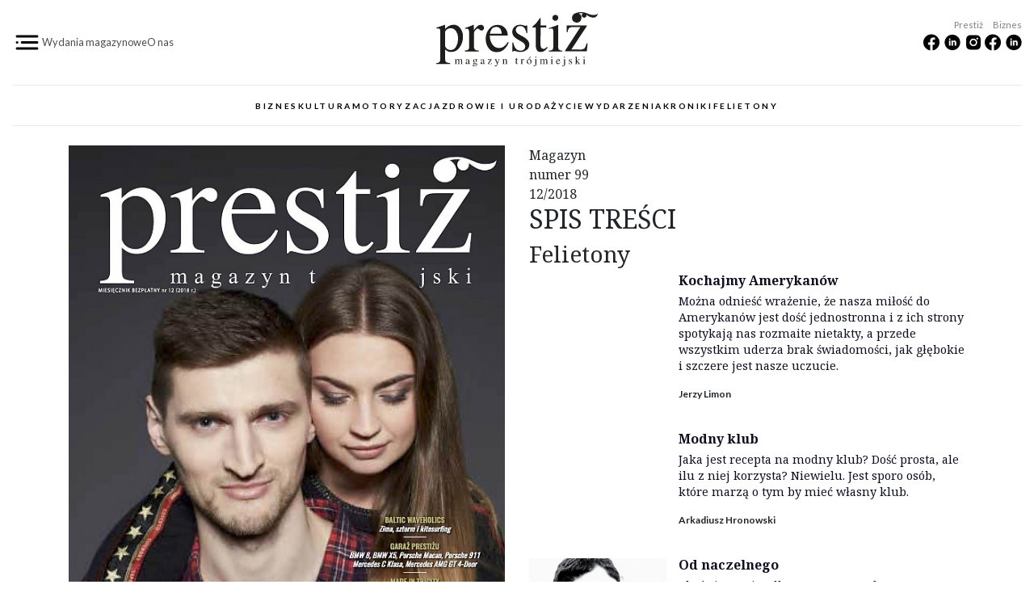

--- FILE ---
content_type: text/html; charset=utf-8
request_url: https://prestiztrojmiasto.pl/magazyn/99
body_size: 22974
content:
	<!DOCTYPE html>
<!--[if lt IE 10 ]>    <html class="lt-ie10 no-js"  lang="pl" dir="ltr"> <![endif]-->
<!--[if gte IE 10]><!--> <html class="no-js"  lang="pl" dir="ltr"  prefix="fb: http://ogp.me/ns/fb#
 content: http://purl.org/rss/1.0/modules/content/
 dc: http://purl.org/dc/terms/
 foaf: http://xmlns.com/foaf/0.1/
 rdfs: http://www.w3.org/2000/01/rdf-schema#
 sioc: http://rdfs.org/sioc/ns#
 sioct: http://rdfs.org/sioc/types#
 skos: http://www.w3.org/2004/02/skos/core#
 xsd: http://www.w3.org/2001/XMLSchema#
"> <!--<![endif]-->
  <head>
    <meta charset="utf-8" />
<link rel="shortcut icon" href="https://prestiztrojmiasto.pl/sites/default/files/favicon3_1.ico" />
<meta http-equiv="X-UA-Compatible" content="IE=edge" />
<meta name="viewport" content="width=device-width, initial-scale=1, maximum-scale=1" />
<meta name="generator" content="Drupal 7 (https://www.drupal.org)" />
<link rel="image_src" href="https://prestiztrojmiasto.pl/sites/default/files/2018/12/troj99.jpg" />
<link rel="canonical" href="https://prestiztrojmiasto.pl/magazyn/99" />
<link rel="shortlink" href="https://prestiztrojmiasto.pl/node/26437" />
<meta property="og:site_name" content="Prestiz trojmiasto" />
<meta property="og:type" content="article" />
<meta property="og:url" content="https://prestiztrojmiasto.pl/magazyn/99" />
<meta property="og:title" content="Magazyn trójmiejski nr 12 (99), Grudzien 18" />
<meta property="og:updated_time" content="2023-10-07T01:29:48+02:00" />
<meta property="og:image" content="https://prestiztrojmiasto.pl/sites/default/files/2018/12/troj99.jpg" />
<meta property="article:published_time" content="2018-12-07T23:21:57+01:00" />
<meta property="article:modified_time" content="2023-10-07T01:29:48+02:00" />
<meta name="facebook-domain-verification" content="ewzb8de12xh9qlmpowwnmmgjdzapq6" />
    <title>Magazyn trójmiejski nr 12 (99), Grudzien 18 | Prestiz trojmiasto</title>

    <link rel="stylesheet" href="https://prestiztrojmiasto.pl/sites/default/files/css/css_nLnURQV-OJYJJPpa_tvZDRiAtlfGhVDzO2v5EKMdlzI.css" />
<link rel="stylesheet" href="https://prestiztrojmiasto.pl/sites/default/files/css/css_jFiczxs7SK75WzOsoR4qXEjUi1PybQOJ4L2B6x-3yVs.css" />
<link rel="stylesheet" href="https://prestiztrojmiasto.pl/sites/default/files/css/css_vkveNmxd7w8keDPhkruzhX73ujq5mtqUTDEmn0WF8WI.css" />
<link rel="stylesheet" href="https://prestiztrojmiasto.pl/sites/default/files/css/css_mma041dcUFWDeHgQxLqcAOjjJttVmO_W7ZJn3c6PhLw.css" />
    <script src="https://prestiztrojmiasto.pl/sites/default/files/js/js_YIlJ_9ze0mlKTkcuGiVaiu3iV0eJJUaJQlO2ZfhW4-I.js"></script>
<script src="//ajax.googleapis.com/ajax/libs/jquery/1.7.2/jquery.js"></script>
<script>window.jQuery || document.write("<script src='/sites/all/modules/contrib/jquery_update/replace/jquery/1.7/jquery.js'>\x3C/script>")</script>
<script src="https://prestiztrojmiasto.pl/sites/default/files/js/js_Hfha9RCTNm8mqMDLXriIsKGMaghzs4ZaqJPLj2esi7s.js"></script>
<script src="https://prestiztrojmiasto.pl/sites/default/files/js/js_XrkNQgNV1JF8e5Aq87tSjTbiJuhl-XtQ9UpFAy19VE4.js"></script>
<script src="https://prestiztrojmiasto.pl/sites/default/files/js/js_3PBQthQGgMpNibXLz1U4VG3IhgPBLK_kPMZJvmAp0m0.js"></script>
<script src="https://prestiztrojmiasto.pl/sites/default/files/js/js_fCmssKMrmx6Pm-EnXfpw-GaJ83C21LItnVmDjty96jc.js"></script>
<script>

  jQuery(window).ready(function(){
    jQuery(".view-id-kroniki.view-display-id-archiwum .views-row .tytul").matchHeight(true);

});


</script>
<script src="https://prestiztrojmiasto.pl/sites/default/files/js/js_siwoL2XG1qEZ_5ZIZ3j3b_eQG-15xtbLCbDelyW9RQs.js"></script>
<script src="//platform.twitter.com/widgets.js"></script>
<script src="https://prestiztrojmiasto.pl/sites/default/files/js/js_I-XhXYJy9q6hb2OkIBkd8gASEz9k6C4trF526d98Zug.js"></script>
<script src="//apis.google.com/js/plusone.js"></script>
<script src="https://prestiztrojmiasto.pl/sites/default/files/js/js_eDp-zGX1PeARoQ90-EZJceWe5KdseAtZ76snrJgiTOQ.js"></script>
<script src="https://prestiztrojmiasto.pl/sites/default/files/js/js_SbWtxnIkMRKBsJSFXFqcwd_RRx95rr_VTtpd1q34g44.js"></script>
<script>jQuery.extend(Drupal.settings, {"basePath":"\/","pathPrefix":"","setHasJsCookie":0,"ajaxPageState":{"theme":"prestizv6","theme_token":"yS5bCr_N-Q7GWm9Pr7Y3gZfj1hoI8eiLOdwAVGT5NDg","jquery_version":"1.7","css":{"sites\/all\/modules\/contrib\/editor\/css\/components\/align.module.css":1,"sites\/all\/modules\/contrib\/editor\/css\/components\/resize.module.css":1,"sites\/all\/modules\/contrib\/editor\/css\/filter\/filter.caption.css":1,"sites\/all\/modules\/contrib\/editor\/modules\/editor_ckeditor\/css\/plugins\/drupalimagecaption\/editor_ckeditor.drupalimagecaption.css":1,"modules\/system\/system.base.css":1,"modules\/system\/system.menus.css":1,"modules\/system\/system.messages.css":1,"modules\/system\/system.theme.css":1,"sites\/all\/modules\/contrib\/date\/date_api\/date.css":1,"sites\/all\/modules\/contrib\/date\/date_popup\/themes\/datepicker.1.7.css":1,"sites\/all\/modules\/contrib\/date\/date_repeat_field\/date_repeat_field.css":1,"modules\/field\/theme\/field.css":1,"modules\/node\/node.css":1,"sites\/all\/modules\/contrib\/simpleads\/simpleads.css":1,"sites\/all\/modules\/contrib\/simpleads_html5_banner\/simpleads-html5-banner.css":1,"modules\/user\/user.css":1,"sites\/all\/modules\/contrib\/views\/css\/views.css":1,"sites\/all\/modules\/contrib\/ctools\/css\/ctools.css":1,"sites\/all\/modules\/contrib\/panels\/css\/panels.css":1,"sites\/all\/modules\/contrib\/easy_social\/css\/easy_social.css":1,"sites\/all\/modules\/contrib\/easy_social_pinterest\/css\/easy_social_pinterest.css":1,"sites\/all\/themes\/prestizv6\/assets\/css\/prestizv6.style.css":1},"js":{"\/\/assets.pinterest.com\/js\/pinit.js":1,"https:\/\/prestiztrojmiasto.pl\/sites\/default\/files\/google_tag\/prestiz\/google_tag.script.js":1,"\/\/ajax.googleapis.com\/ajax\/libs\/jquery\/1.7.2\/jquery.js":1,"0":1,"misc\/jquery-extend-3.4.0.js":1,"misc\/jquery-html-prefilter-3.5.0-backport.js":1,"misc\/jquery.once.js":1,"misc\/drupal.js":1,"sites\/all\/modules\/contrib\/jquery_update\/replace\/ui\/external\/jquery.cookie.js":1,"sites\/all\/modules\/contrib\/jquery_update\/replace\/misc\/jquery.form.js":1,"sites\/all\/libraries\/history.js\/scripts\/bundled\/html4+html5\/jquery.history.js":1,"sites\/all\/modules\/contrib\/dialog\/misc\/ajax.js":1,"sites\/all\/modules\/contrib\/jquery_update\/js\/jquery_update.js":1,"sites\/all\/modules\/contrib\/simpleads\/simpleads.js":1,"public:\/\/languages\/pl_HEHjM36Q-zUX7W9YYzriGdQJPSomXmUKPspyGvXM6vk.js":1,"sites\/all\/libraries\/jquery.matchHeight\/jquery.matchHeight-min.js":1,"1":1,"sites\/all\/modules\/contrib\/views\/js\/base.js":1,"misc\/progress.js":1,"\/\/platform.twitter.com\/widgets.js":1,"sites\/all\/modules\/contrib\/views\/js\/ajax_view.js":1,"sites\/all\/modules\/contrib\/views_show_more\/views_show_more.js":1,"\/\/apis.google.com\/js\/plusone.js":1,"sites\/all\/modules\/contrib\/views_ajax_history\/views_ajax_history.js":1,"sites\/all\/themes\/prestizv6\/assets\/js\/prestizv6.script.js":1}},"jcarousel":{"ajaxPath":"\/jcarousel\/ajax\/views"},"better_exposed_filters":{"views":{"kroniki":{"displays":{"archiwum":{"filters":[]}}},"magazyn":{"displays":{"lista_kat":{"filters":[]}}},"kategorie_artytkul":{"displays":{"lista":{"filters":[]}}},"archiwum":{"displays":{"last_prestiz":{"filters":[]},"last_biznes":{"filters":[]},"last_lustro":{"filters":[]},"last_linia":{"filters":[]}}}}},"viewsAjaxHistory":{"renderPageItem":0},"views":{"ajax_path":"\/views\/ajax","ajaxViews":{"views_dom_id:597e36494d1a8024e2f459ede00a20cd":{"view_name":"magazyn","view_display_id":"lista_kat","view_args":"26437\/33","view_path":"node\/26437","view_base_path":null,"view_dom_id":"597e36494d1a8024e2f459ede00a20cd","pager_element":0},"views_dom_id:8f775bef8f083b819577499a9152722f":{"view_name":"magazyn","view_display_id":"lista_kat","view_args":"26437\/16","view_path":"node\/26437","view_base_path":null,"view_dom_id":"8f775bef8f083b819577499a9152722f","pager_element":0},"views_dom_id:86f4897cb7d6ae7de0f66ad5eddb24d6":{"view_name":"magazyn","view_display_id":"lista_kat","view_args":"26437\/24","view_path":"node\/26437","view_base_path":null,"view_dom_id":"86f4897cb7d6ae7de0f66ad5eddb24d6","pager_element":0},"views_dom_id:b5309d2027c666756ebd25222cd02a0b":{"view_name":"magazyn","view_display_id":"lista_kat","view_args":"26437\/1","view_path":"node\/26437","view_base_path":null,"view_dom_id":"b5309d2027c666756ebd25222cd02a0b","pager_element":0},"views_dom_id:c312b695a6954c9af729f8f3374da3cc":{"view_name":"magazyn","view_display_id":"lista_kat","view_args":"26437\/832","view_path":"node\/26437","view_base_path":null,"view_dom_id":"c312b695a6954c9af729f8f3374da3cc","pager_element":0},"views_dom_id:01750f1bfbd1b397f26a3590114d9710":{"view_name":"magazyn","view_display_id":"lista_kat","view_args":"26437\/628","view_path":"node\/26437","view_base_path":null,"view_dom_id":"01750f1bfbd1b397f26a3590114d9710","pager_element":0},"views_dom_id:9a2bb07a6904e0ca84d0954506aa1147":{"view_name":"magazyn","view_display_id":"lista_kat","view_args":"26437\/857","view_path":"node\/26437","view_base_path":null,"view_dom_id":"9a2bb07a6904e0ca84d0954506aa1147","pager_element":0},"views_dom_id:4b0c45a94b1706286154b91d0f4e9adb":{"view_name":"magazyn","view_display_id":"lista_kat","view_args":"26437\/4","view_path":"node\/26437","view_base_path":null,"view_dom_id":"4b0c45a94b1706286154b91d0f4e9adb","pager_element":0},"views_dom_id:77403e4e709e61536df49054b0700a6c":{"view_name":"magazyn","view_display_id":"lista_kat","view_args":"26437\/12","view_path":"node\/26437","view_base_path":null,"view_dom_id":"77403e4e709e61536df49054b0700a6c","pager_element":0},"views_dom_id:da246aeb302502fc9eb9a19c5cc43517":{"view_name":"magazyn","view_display_id":"lista_kat","view_args":"26437\/2","view_path":"node\/26437","view_base_path":null,"view_dom_id":"da246aeb302502fc9eb9a19c5cc43517","pager_element":0},"views_dom_id:ab036c3d9c70ce4b0d536974733dd22e":{"view_name":"magazyn","view_display_id":"lista_kat","view_args":"26437\/3","view_path":"node\/26437","view_base_path":null,"view_dom_id":"ab036c3d9c70ce4b0d536974733dd22e","pager_element":0},"views_dom_id:01823012179c7abf301dbd7f4bad0e54":{"view_name":"magazyn","view_display_id":"lista_kat","view_args":"26437\/5","view_path":"node\/26437","view_base_path":null,"view_dom_id":"01823012179c7abf301dbd7f4bad0e54","pager_element":0},"views_dom_id:6a9122a9aaa31ffd3ed44a9893addc4c":{"view_name":"magazyn","view_display_id":"lista_kat","view_args":"26437\/9","view_path":"node\/26437","view_base_path":null,"view_dom_id":"6a9122a9aaa31ffd3ed44a9893addc4c","pager_element":0},"views_dom_id:d1ea69f9f78f45a2ebc060beeeca8f32":{"view_name":"magazyn","view_display_id":"lista_kat","view_args":"26437\/492","view_path":"node\/26437","view_base_path":null,"view_dom_id":"d1ea69f9f78f45a2ebc060beeeca8f32","pager_element":0},"views_dom_id:f293b29259598a2a953b79f04aaad3be":{"view_name":"magazyn","view_display_id":"lista_kat","view_args":"26437\/6","view_path":"node\/26437","view_base_path":null,"view_dom_id":"f293b29259598a2a953b79f04aaad3be","pager_element":0},"views_dom_id:0c3308db0eb8bb91ef2f8ed7b735ca5d":{"view_name":"magazyn","view_display_id":"lista_kat","view_args":"26437\/8","view_path":"node\/26437","view_base_path":null,"view_dom_id":"0c3308db0eb8bb91ef2f8ed7b735ca5d","pager_element":0}}},"urlIsAjaxTrusted":{"\/views\/ajax":true}});</script>
  </head>

  <body class="html not-front not-logged-in no-sidebars page-node page-node- page-node-26437 node-type-magazyn-wydanie" >
  	<div class="page">
    <div id="skip-link"><a href="#main" class="element-invisible element-focusable" role="link">Przejdź do treści</a></div>
      <noscript aria-hidden="true"><iframe src="https://www.googletagmanager.com/ns.html?id=GTM-WFCGHXN" height="0" width="0" style="display:none;visibility:hidden"></iframe></noscript>
    

<header>
    <div class="container-fluid">
        <div class=" header-top-mobile d-flex d-xl-none d-lg-block justify-content-between align-items-center">
            <div class="logo-mobile">
                <h1><a href="https://prestiztrojmiasto.pl" title="Prestiż Magazyn Trójmiejski"><img src="https://prestiztrojmiasto.pl/sites/all/themes/prestizv6/assets/img/logo_bez.svg"   alt="Prestiż Magazyn Trójmiejski"></a></h1>
            </div>
            <div>
                <div class="header-hamburger-mobile-open">
                    <img src="https://prestiztrojmiasto.pl/sites/all/themes/prestizv6/assets/img/ico-ham.png" alt="Menu">
                </div>
            </div>
        </div>

        <div class="d-none d-lg-block d-xl-block">
        <div class="row align-items-center header-top">
            <div class="col-12 col-md-4 d-flex header-top-left">
                <div class="header-hamburger-open">
                    <img src="https://prestiztrojmiasto.pl/sites/all/themes/prestizv6/assets/img/ico-ham.png" alt="Menu">
                </div>
                <div class="header-top-left-menu">
                    <div class="align-self-center d-lg-flex d-none"><a href="/archiwum">Wydania magazynowe</a></div>
                    <div class="align-self-center d-lg-flex d-none"><a href="/o-nas">O nas</a></div>
                </div>
            </div>
            <div class="col-md-4">
                <div class="d-flex justify-content-center">
                    <h1><a href="https://prestiztrojmiasto.pl" title="Prestiz Trójmiasto"><img src="https://prestiztrojmiasto.pl/sites/all/themes/prestizv6/assets/img/logo.svg" width="200" class="img-fluid" alt="Prestiz Trójmiasto"></a></h1>
                </div>
            </div>
            <div class="col-md-4 d-none d-md-block d-lg-block d-md-block d-xl-block ">
                <div class="d-flex header-top-right">
                     <div class="">
                        <div class="header-top-right_label">Prestiż</div>
                        <div class="">
                            <a href="https://www.facebook.com/prestiz.trojmiasto/" title="Facebook Prestiż Magazyn Trójmiejski" target="_blank">
                                <img src="https://prestiztrojmiasto.pl/sites/all/themes/prestizv6/assets/img/ico-facebook.png" alt="Facebook Prestiż Magazyn Trójmiejski">
                            </a>
                            <a href="https://www.linkedin.com/showcase/presti%C5%BC-magazyn-tr%C3%B3jmiejski/" title="Linkedin Prestiż Magazyn Trójmiejski" target="_blank">
                                <img src="https://prestiztrojmiasto.pl/sites/all/themes/prestizv6/assets/img/ico-linkedin.png" alt="Linkedin Prestiż Magazyn Trójmiejski">
                            </a>
                            <a href="https://www.instagram.com/prestiz_magazyn_trojmiejski/" title="Instagram Prestiż Magazyn Trójmiejski" target="_blank">
                                <img src="https://prestiztrojmiasto.pl/sites/all/themes/prestizv6/assets/img/ico-instagram.png" alt="Instagram Prestiż Magazyn Trójmiejski">
                            </a>
                        </div>
                         <div class="header-top-right_label">&nbsp;  </div>
                    </div>
                    <div class="">
                        <div class="header-top-right_label">Biznes</div>
                        <div class="">
                            <a href="https://www.facebook.com/profile.php?id=100090033224358" title="Facebook Prestiż Biznes" target="_blank">
                                <img src="https://prestiztrojmiasto.pl/sites/all/themes/prestizv6/assets/img/ico-facebook.png" alt="Facebook Prestiż Biznes">
                            </a>
                            <a href="https://www.linkedin.com/showcase/biznes-presti-/posts/" title="Linkedin Prestiż Biznes" target="_blank">
                                <img src="https://prestiztrojmiasto.pl/sites/all/themes/prestizv6/assets/img/ico-linkedin.png" alt="Linkedin Prestiż Biznes">
                            </a>
                        </div>
                        <div class="header-top-right_label">&nbsp; </div>
                    </div>
                </div>
            </div>
        </div>

        <div class="d-none d-lg-block d-xl-block">
    <div class="menu-block-wrapper menu-block-15 menu-name-menu-online parent-mlid-0 menu-level-1">
  <ul class="menu"><li class="first leaf has-children menu-mlid-8599"><a href="/kategoria/biznes" title="Biznes">Biznes</a></li>
<li class="leaf has-children menu-mlid-8606"><a href="/kategoria/kultura" title="Kultura">Kultura</a></li>
<li class="leaf has-children menu-mlid-8613"><a href="/kategoria/motoryzacja" title="Motoryzacja">Motoryzacja</a></li>
<li class="leaf menu-mlid-8616"><a href="/kategoria/zdrowie-i-uroda" title="Zdrowie">Zdrowie i uroda</a></li>
<li class="leaf has-children menu-mlid-8617"><a href="/kategoria/zycie" title="Życie">Życie</a></li>
<li class="leaf menu-mlid-8622"><a href="/kategoria/wydarzenia" title="Wydarzenia">Wydarzenia</a></li>
<li class="leaf menu-mlid-9604"><a href="/kronika-prestizowa">Kroniki</a></li>
<li class="last leaf menu-mlid-9605"><a href="/magazyn/felietony">Felietony</a></li>
</ul></div>
        </div>
    </div>



  <div class="container    header-main">


  </div>


</header>




 <nav class="container menu-reset menu-top-new  d-lg-block d-none"></nav>




  <div id="header" role="banner">
    <div class="container container-fluid_">

		  		      </div>
  </div>





			<!-- main id="main" -->
	  <main id="main" role="main">
      <div class="container pt-4">
	      <div id="block-system-main" class="block block-system">

    
  <div class="content">
    <article id="node-26437" class="node node-magazyn-wydanie node-promoted clearfix" about="/magazyn/99" typeof="sioc:Item foaf:Document" role="article">



<div class="magazyn-wydanie-content row">

	<div class="okladka col-xs-12 col-md-6 col-sm-6 ">
		
  <div class="field-magazyn-wydanie-okladka">
    <img typeof="foaf:Image" src="https://prestiztrojmiasto.pl/sites/default/files/styles/okladka_big/public/2018/12/troj99.jpg?itok=tEo3Xp2v" width="594" height="802" />  </div>
		<!--        -->        <div class="ico-ramka f-more">
        <a href="
  https://prestiztrojmiasto.pl/sites/default/files/2018/12/prestiz_magazyn_trojmiejski_99.pdf">
            <span>Pobierz</span>pdf
	      </a>

    </div>


              <div class="magazyn-wydanie-kronika hidden-xs mt-4">
        <div class="kategoria-ico-block kategoria-kultura">
          <h2><span>Kronika Prestiżowa</span></h2></div>
        <div class="view view-kroniki view-id-kroniki view-display-id-archiwum view-dom-id-a901a83f8c23d72398911534fbf630b0">
        
  
  
      <div class="view-content">
      <div class="row">
  <div class="col-12 col-xs-6 col-md-6 col-sm-6 views-row views-row-1 views-row-odd views-row-first">
    <div class="kronika-teaser">
	<div class="zdjecie-tytul">
    <div class="tytul"><a href="/kronika-prestizowa/99/klif-fashion-friday-night-za-nami">KLIF FASHION FRIDAY NIGHT  ZA NAMI </a></div>		<div class="zdjecie">
    <a href="/kronika-prestizowa/99/klif-fashion-friday-night-za-nami">
  <img typeof="foaf:Image" src="https://prestiztrojmiasto.pl/sites/default/files/styles/kronika-thumbnail/public/2018/12/klif_1.jpg?itok=NBUf-YUq" /></a></div>
	</div>
</div>
  </div>
  <div class="col-12 col-xs-6 col-md-6 col-sm-6 views-row views-row-2 views-row-even">
    <div class="kronika-teaser">
	<div class="zdjecie-tytul">
    <div class="tytul"><a href="/kronika-prestizowa/99/industrialna-premiera-porsche-macan">INDUSTRIALNA PREMIERA  PORSCHE MACAN</a></div>		<div class="zdjecie">
    <a href="/kronika-prestizowa/99/industrialna-premiera-porsche-macan">
  <img typeof="foaf:Image" src="https://prestiztrojmiasto.pl/sites/default/files/styles/kronika-thumbnail/public/2018/12/macan_1_1.jpg?itok=UdnMvvJv" /></a></div>
	</div>
</div>
  </div>
  <div class="col-12 col-xs-6 col-md-6 col-sm-6 views-row views-row-3 views-row-odd">
    <div class="kronika-teaser">
	<div class="zdjecie-tytul">
    <div class="tytul"><a href="/kronika-prestizowa/99/metropolitan-business-night">METROPOLITAN BUSINESS NIGHT </a></div>		<div class="zdjecie">
    <a href="/kronika-prestizowa/99/metropolitan-business-night">
  <img typeof="foaf:Image" src="https://prestiztrojmiasto.pl/sites/default/files/styles/kronika-thumbnail/public/2018/12/metro_1.jpg?itok=72C6N6lp" /></a></div>
	</div>
</div>
  </div>
  <div class="col-12 col-xs-6 col-md-6 col-sm-6 views-row views-row-4 views-row-even">
    <div class="kronika-teaser">
	<div class="zdjecie-tytul">
    <div class="tytul"><a href="/kronika-prestizowa/99/luksusowo-w-starym-manezu">LUKSUSOWO  W STARYM MANEŻU  </a></div>		<div class="zdjecie">
    <a href="/kronika-prestizowa/99/luksusowo-w-starym-manezu">
  <img typeof="foaf:Image" src="https://prestiztrojmiasto.pl/sites/default/files/styles/kronika-thumbnail/public/2018/12/citi_1.jpg?itok=Zjzm0XB2" /></a></div>
	</div>
</div>
  </div>
  <div class="col-12 col-xs-6 col-md-6 col-sm-6 views-row views-row-5 views-row-odd">
    <div class="kronika-teaser">
	<div class="zdjecie-tytul">
    <div class="tytul"><a href="/kronika-prestizowa/99/uroczyste-otwarcie-lassair-medical-clinic">Uroczyste otwarcie L&#039;assai® Médical Clinic</a></div>		<div class="zdjecie">
    <a href="/kronika-prestizowa/99/uroczyste-otwarcie-lassair-medical-clinic">
  <img typeof="foaf:Image" src="https://prestiztrojmiasto.pl/sites/default/files/styles/kronika-thumbnail/public/2018/12/lassai_1.jpg?itok=feQyViTV" /></a></div>
	</div>
</div>
  </div>
  <div class="col-12 col-xs-6 col-md-6 col-sm-6 views-row views-row-6 views-row-even">
    <div class="kronika-teaser">
	<div class="zdjecie-tytul">
    <div class="tytul"><a href="/kronika-prestizowa/99/dwie-premiery-w-bmw-zdunek">DWIE PREMIERY  W BMW ZDUNEK</a></div>		<div class="zdjecie">
    <a href="/kronika-prestizowa/99/dwie-premiery-w-bmw-zdunek">
  <img typeof="foaf:Image" src="https://prestiztrojmiasto.pl/sites/default/files/styles/kronika-thumbnail/public/2018/12/zdunek_1_1.jpg?itok=tTkb03e8" /></a></div>
	</div>
</div>
  </div>
  <div class="col-12 col-xs-6 col-md-6 col-sm-6 views-row views-row-7 views-row-odd">
    <div class="kronika-teaser">
	<div class="zdjecie-tytul">
    <div class="tytul"><a href="/kronika-prestizowa/99/gala-gaultmillau">GALA GAULT&amp;MILLAU </a></div>		<div class="zdjecie">
    <a href="/kronika-prestizowa/99/gala-gaultmillau">
  <img typeof="foaf:Image" src="https://prestiztrojmiasto.pl/sites/default/files/styles/kronika-thumbnail/public/2018/12/millau_1.jpg?itok=F8VPaeph" /></a></div>
	</div>
</div>
  </div>
  <div class="col-12 col-xs-6 col-md-6 col-sm-6 views-row views-row-8 views-row-even">
    <div class="kronika-teaser">
	<div class="zdjecie-tytul">
    <div class="tytul"><a href="/kronika-prestizowa/99/otwarcie-perfect-smile-clinic-garnizon-i-wrzeszcz">OTWARCIE PERFECT SMILE CLINIC GARNIZON I WRZESZCZ</a></div>		<div class="zdjecie">
    <a href="/kronika-prestizowa/99/otwarcie-perfect-smile-clinic-garnizon-i-wrzeszcz">
  <img typeof="foaf:Image" src="https://prestiztrojmiasto.pl/sites/default/files/styles/kronika-thumbnail/public/2018/12/1_2.jpg?itok=Bro_MGIe" /></a></div>
	</div>
</div>
  </div>
  <div class="col-12 col-xs-6 col-md-6 col-sm-6 views-row views-row-9 views-row-odd views-row-last">
    <div class="kronika-teaser">
	<div class="zdjecie-tytul">
    <div class="tytul"><a href="/kronika-prestizowa/99/branski-salon-swietuje-5-urodziny">BRANSKI SALON ŚWIĘTUJE  5 URODZINY</a></div>		<div class="zdjecie">
    <a href="/kronika-prestizowa/99/branski-salon-swietuje-5-urodziny">
  <img typeof="foaf:Image" src="https://prestiztrojmiasto.pl/sites/default/files/styles/kronika-thumbnail/public/2018/12/branski_1.jpg?itok=pumSmz4o" /></a></div>
	</div>
</div>
  </div>
</div>
    </div>
  
  
  
  
  
  
</div>      </div>
    
<!--		--><!--		<div class="magazyn-wydanie-kronika hidden-xs">-->
<!--			<div class="kategoria-ico-block kategoria-kultura">-->
<!--				<h2><span>Kronika Prestiżowa</span></h2></div>-->
<!--			--><!--		</div>-->
<!---->
<!--			-->
	</div>


	<div class="lista-artykulow col-xs-12 col-md-6 col-sm-6  ">
		<header class="magazyn-wydanie-header">
						

			<div class="opis kategoria-ico-page--">

								                                Magazyn                </br>numer 99				
  <div class="field-magazyn-wydanie-data">
    <span class="date-display-single" property="dc:date" datatype="xsd:dateTime" content="2018-12-07T00:00:00+01:00">12/2018</span>  </div>


<!--        -->
        <h2 class="spis">SPIS TREŚCI</h2>
			</div>
			<span property="dc:title" content="Magazyn trójmiejski nr 12 (99), Grudzien 18" class="rdf-meta element-hidden"></span>

		</header>

		<div class="view view-kategorie-artytkul view-id-kategorie_artytkul view-display-id-lista view-dom-id-c202867e072aed680c835efb10871731">
        
  
  
      <div class="view-content">
        <div class="views-row views-row-1 views-row-odd views-row-first">
    


<h3>Felietony</h3><div class="view view-magazyn view-id-magazyn view-display-id-lista_kat view-dom-id-597e36494d1a8024e2f459ede00a20cd">
        
  
  
      <div class="view-content">
        <div>
    



<div class="node--v6-home-teaser node--v6-home-teaser__">


	
	<div class="category">
        	</div>
	<div class="title"><a href="/magazyn/99/felietony/kochajmy-amerykanow">Kochajmy Amerykanów</a></div>


    <div class="teaser"><a href="/magazyn/99/felietony/kochajmy-amerykanow">
  <p>Można odnieść wrażenie, że nasza miłość do Amerykanów jest dość jednostronna i z ich strony spotykają nas rozmaite nietakty, a przede wszystkim uderza brak świadomości, jak głębokie i szczere jest nasze uczucie.</p>
</a></div>



	<!--div class="teaser"><a href="/magazyn/99/felietony/kochajmy-amerykanow">
  <p>Można odnieść wrażenie, że nasza miłość do Amerykanów jest dość jednostronna i z ich strony spotykają nas rozmaite nietakty, a przede wszystkim uderza brak świadomości, jak głębokie i szczere jest nasze uczucie.</p>
</a></div-->

    
    <div class="article-image">
<!--        -->        <a href="/magazyn/99/felietony/kochajmy-amerykanow"></a>

    </div>

    <div class="autor">
  <div class="field-artykul-magazyn-autor">
    

    <div class="autor--v6-teaser d-flex align-items-center pr-2 pb-2">

        <div class="autor-picture">
                        
  <div class="field-autor-zdjecie">
    <img typeof="foaf:Image" src="https://prestiztrojmiasto.pl/sites/default/files/styles/v6_autor_small/public/2016/01/troj64_022_02_copy.jpg?itok=PSPfOcma" />  </div>
            
        </div>


        <div>Jerzy Limon</div>
    </div>


  </div>
</div>

</div>  </div>
  <div>
    



<div class="node--v6-home-teaser node--v6-home-teaser__">


	
	<div class="category">
        	</div>
	<div class="title"><a href="/magazyn/99/felietony/modny-klub">Modny klub </a></div>


    <div class="teaser"><a href="/magazyn/99/felietony/modny-klub">
  <p>Jaka jest recepta na modny klub? Dość prosta, ale ilu z&nbsp;niej korzysta? Niewielu. Jest sporo osób, które marzą o&nbsp;tym by mieć własny klub.</p>
</a></div>



	<!--div class="teaser"><a href="/magazyn/99/felietony/modny-klub">
  <p>Jaka jest recepta na modny klub? Dość prosta, ale ilu z&nbsp;niej korzysta? Niewielu. Jest sporo osób, które marzą o&nbsp;tym by mieć własny klub.</p>
</a></div-->

    
    <div class="article-image">
<!--        -->        <a href="/magazyn/99/felietony/modny-klub"></a>

    </div>

    <div class="autor">
  <div class="field-artykul-magazyn-autor">
    

    <div class="autor--v6-teaser d-flex align-items-center pr-2 pb-2">

        <div class="autor-picture">
                        
  <div class="field-autor-zdjecie">
    <img typeof="foaf:Image" src="https://prestiztrojmiasto.pl/sites/default/files/styles/v6_autor_small/public/2015/09/troj60_012_01.jpg?itok=3g62lXY-" />  </div>
            
        </div>


        <div>Arkadiusz Hronowski </div>
    </div>


  </div>
</div>

</div>  </div>
  <div>
    



<div class="node--v6-home-teaser node--v6-home-teaser__">


	
	<div class="category">
        	</div>
	<div class="title"><a href="/magazyn/99/felietony/od-naczelnego">Od naczelnego</a></div>


    <div class="teaser"><a href="/magazyn/99/felietony/od-naczelnego">
  <p>Idą święta! Nic odkrywczego, wszak centra handlowe i&nbsp;supermarkety skutecznie nam o&nbsp;tym przypomniały już listopadzie.</p>
</a></div>



	<!--div class="teaser"><a href="/magazyn/99/felietony/od-naczelnego">
  <p>Idą święta! Nic odkrywczego, wszak centra handlowe i&nbsp;supermarkety skutecznie nam o&nbsp;tym przypomniały już listopadzie.</p>
</a></div-->

    
    <div class="article-image">
<!--        -->        
  <img typeof="foaf:Image" src="https://prestiztrojmiasto.pl/sites/default/files/styles/v6-home-teaser/public/2018/12/jj.jpg?itok=UCaxHu6U" />

    </div>

    <div class="autor">
  <div class="field-artykul-magazyn-autor">
    

    <div class="autor--v6-teaser d-flex align-items-center pr-2 pb-2">

        <div class="autor-picture">
                        
  <div class="field-autor-zdjecie">
    <img typeof="foaf:Image" src="https://prestiztrojmiasto.pl/sites/default/files/styles/v6_autor_small/public/2011/09/troj51_002_01.jpg?itok=qLC4i5XK" />  </div>
            
        </div>


        <div>Jakub Jakubowski</div>
    </div>


  </div>
</div>

</div>  </div>
  <div>
    



<div class="node--v6-home-teaser node--v6-home-teaser__">


	
	<div class="category">
        	</div>
	<div class="title"><a href="/magazyn/99/felietony/sopot-tylko-z-marina">Sopot tylko z mariną</a></div>


    <div class="teaser"><a href="/magazyn/99/felietony/sopot-tylko-z-marina">
  <p>103 miejsca postojowe dla jachtów, z&nbsp;czego 40 dla większych łodzi, a&nbsp;63 dla tych do 10 m długości</p>
</a></div>



	<!--div class="teaser"><a href="/magazyn/99/felietony/sopot-tylko-z-marina">
  <p>103 miejsca postojowe dla jachtów, z&nbsp;czego 40 dla większych łodzi, a&nbsp;63 dla tych do 10 m długości</p>
</a></div-->

    
    <div class="article-image">
<!--        -->        
  <img typeof="foaf:Image" src="https://prestiztrojmiasto.pl/sites/default/files/styles/v6-home-teaser/public/2018/12/24099516_1720029051341473_515904649_n.jpg?itok=Dau_zDnD" />

    </div>

    <div class="autor">
  <div class="field-artykul-magazyn-autor">
    

    <div class="autor--v6-teaser d-flex align-items-center pr-2 pb-2">

        <div class="autor-picture">
                        
  <div class="field-autor-zdjecie">
    <img typeof="foaf:Image" src="https://prestiztrojmiasto.pl/sites/default/files/styles/v6_autor_small/public/2011/09/troj135_6c36okf9_.jpg?itok=FUEcivYf" />  </div>
            
        </div>


        <div>Michał Stankiewicz</div>
    </div>


  </div>
</div>

</div>  </div>
    </div>
  
  
  
  
  
  
</div>
  </div>
  <div class="views-row views-row-2 views-row-even">
    


<h3>Temat z okładki</h3><div class="view view-magazyn view-id-magazyn view-display-id-lista_kat view-dom-id-8f775bef8f083b819577499a9152722f">
        
  
  
      <div class="view-content">
        <div>
    



<div class="node--v6-home-teaser node--v6-home-teaser__">


	
	<div class="category">
        	</div>
	<div class="title"><a href="/magazyn/99/temat-z-okladki/ola-i-piotr-nowakowscy-od-internetowej-zaczepki-do-wielkiej-milosci">OLA I PIOTR NOWAKOWSCY. OD INTERNETOWEJ ZACZEPKI  DO WIELKIEJ MIŁOŚCI</a></div>


    <div class="teaser"><a href="/magazyn/99/temat-z-okladki/ola-i-piotr-nowakowscy-od-internetowej-zaczepki-do-wielkiej-milosci">
  <p>Najbardziej utytułowany polski siatkarz z&nbsp;obecnie grających. Piotr Nowakowski to podpora reprezentacji Polski i&nbsp;gdańskiego Trefla.</p>
</a></div>



	<!--div class="teaser"><a href="/magazyn/99/temat-z-okladki/ola-i-piotr-nowakowscy-od-internetowej-zaczepki-do-wielkiej-milosci">
  <p>Najbardziej utytułowany polski siatkarz z&nbsp;obecnie grających. Piotr Nowakowski to podpora reprezentacji Polski i&nbsp;gdańskiego Trefla.</p>
</a></div-->

    
    <div class="article-image">
<!--        -->        
  <img typeof="foaf:Image" src="https://prestiztrojmiasto.pl/sites/default/files/styles/v6-home-teaser/public/2018/12/_s_07507_2018-12-05_22.35.37.jpg?itok=ppYq2S4S" />

    </div>

    <div class="autor">
  <div class="field-artykul-magazyn-autor">
    

    <div class="autor--v6-teaser d-flex align-items-center pr-2 pb-2">

        <div class="autor-picture">
                        
  <div class="field-autor-zdjecie">
    <img typeof="foaf:Image" src="https://prestiztrojmiasto.pl/sites/default/files/styles/v6_autor_small/public/2011/09/troj51_002_01.jpg?itok=qLC4i5XK" />  </div>
            
        </div>


        <div>Jakub Jakubowski</div>
    </div>


  </div>
</div>

</div>  </div>
    </div>
  
  
  
  
  
  
</div>
  </div>
  <div class="views-row views-row-3 views-row-odd">
    


<h3>Wydarzenia</h3><div class="view view-magazyn view-id-magazyn view-display-id-lista_kat view-dom-id-86f4897cb7d6ae7de0f66ad5eddb24d6">
        
  
  
      <div class="view-content">
        <div>
    



<div class="node--v6-home-teaser node--v6-home-teaser__">


	
	<div class="category">
        	</div>
	<div class="title"><a href="/magazyn/99/wydarzenia/baltic-kite-wave-jam">BALTIC KITE WAVE JAM</a></div>


    <div class="teaser"><a href="/magazyn/99/wydarzenia/baltic-kite-wave-jam">
  <p>Władysławowo, plaża przy porcie, konkretny wiatr z&nbsp;kierunku sięgający w&nbsp;szkwałach prawie 60 węzłów i&nbsp;potężna, ale chaotyczna fala.</p>
</a></div>



	<!--div class="teaser"><a href="/magazyn/99/wydarzenia/baltic-kite-wave-jam">
  <p>Władysławowo, plaża przy porcie, konkretny wiatr z&nbsp;kierunku sięgający w&nbsp;szkwałach prawie 60 węzłów i&nbsp;potężna, ale chaotyczna fala.</p>
</a></div-->

    
    <div class="article-image">
<!--        -->        
  <img typeof="foaf:Image" src="https://prestiztrojmiasto.pl/sites/default/files/styles/v6-home-teaser/public/2018/12/baltic_kite_wave_jam_39.jpg?itok=ttF_j4FD" />

    </div>

    <div class="autor">
  <div class="field-artykul-magazyn-autor">
    

    <div class="autor--v6-teaser d-flex align-items-center pr-2 pb-2">

        <div class="autor-picture">
                            <div class="autor-empty"></div>
            
        </div>


        <div>Jacek Oszczygieł</div>
    </div>


  </div>
</div>

</div>  </div>
  <div>
    



<div class="node--v6-home-teaser node--v6-home-teaser__">


	
	<div class="category">
        	</div>
	<div class="title"><a href="/magazyn/99/wydarzenia/bigos-w-kosmosie">BIGOS W KOSMOSIE</a></div>


    <div class="teaser"><a href="/magazyn/99/wydarzenia/bigos-w-kosmosie">
  <p>Inżynierowie z&nbsp;gdyńskiej spółki SpaceForest przeprowadzili testowy lot rakiety Bigos 4.</p>
</a></div>



	<!--div class="teaser"><a href="/magazyn/99/wydarzenia/bigos-w-kosmosie">
  <p>Inżynierowie z&nbsp;gdyńskiej spółki SpaceForest przeprowadzili testowy lot rakiety Bigos 4.</p>
</a></div-->

    
    <div class="article-image">
<!--        -->        
  <img typeof="foaf:Image" src="https://prestiztrojmiasto.pl/sites/default/files/styles/v6-home-teaser/public/2018/12/rakieta_bigos.jpg?itok=CSpy4-ag" />

    </div>

    <div class="autor">
  <div class="field-artykul-magazyn-autor">
    

    <div class="autor--v6-teaser d-flex align-items-center pr-2 pb-2">

        <div class="autor-picture">
                            <div class="autor-empty"></div>
            
        </div>


        <div>Natalia Dawszewska </div>
    </div>


  </div>
</div>

</div>  </div>
  <div>
    



<div class="node--v6-home-teaser node--v6-home-teaser__">


	
	<div class="category">
        	</div>
	<div class="title"><a href="/magazyn/99/wydarzenia/dystyngowana-elegancja">Dystyngowana elegancja </a></div>


    <div class="teaser"><a href="/magazyn/99/wydarzenia/dystyngowana-elegancja">
  <p>Mistrzowie ujeżdżenia z&nbsp;całej Europy przyjechali do Sopotu by na tutejszym Hipodromie rywalizować w&nbsp;Międzynarodowych Zawodach w&nbsp;CDI 3*.</p>
</a></div>



	<!--div class="teaser"><a href="/magazyn/99/wydarzenia/dystyngowana-elegancja">
  <p>Mistrzowie ujeżdżenia z&nbsp;całej Europy przyjechali do Sopotu by na tutejszym Hipodromie rywalizować w&nbsp;Międzynarodowych Zawodach w&nbsp;CDI 3*.</p>
</a></div-->

    
    <div class="article-image">
<!--        -->        
  <img typeof="foaf:Image" src="https://prestiztrojmiasto.pl/sites/default/files/styles/v6-home-teaser/public/2018/12/hipodrom_1.jpg?itok=VOpbFiUp" />

    </div>

    <div class="autor">
  <div class="field-artykul-magazyn-autor">
    

    <div class="autor--v6-teaser d-flex align-items-center pr-2 pb-2">

        <div class="autor-picture">
                            <div class="autor-empty"></div>
            
        </div>


        <div>Matylda Promień</div>
    </div>


  </div>
</div>

</div>  </div>
  <div>
    



<div class="node--v6-home-teaser node--v6-home-teaser__">


	
	<div class="category">
        	</div>
	<div class="title"><a href="/magazyn/99/wydarzenia/gdynia-bierze-projekt-roku">GDYNIA BIERZE PROJEKT ROKU!</a></div>


    <div class="teaser"><a href="/magazyn/99/wydarzenia/gdynia-bierze-projekt-roku">
  <p>Patryk Hardziej, gdyński grafik oraz stowarzyszenie Traffic Design z&nbsp;nagrodami w&nbsp;konkursie Projekt Roku, organizowanym przez Stowarzyszenie Twórców Grafiki Użytkowej.</p>

<p>&nbsp;</p>
</a></div>



	<!--div class="teaser"><a href="/magazyn/99/wydarzenia/gdynia-bierze-projekt-roku">
  <p>Patryk Hardziej, gdyński grafik oraz stowarzyszenie Traffic Design z&nbsp;nagrodami w&nbsp;konkursie Projekt Roku, organizowanym przez Stowarzyszenie Twórców Grafiki Użytkowej.</p>

<p>&nbsp;</p>
</a></div-->

    
    <div class="article-image">
<!--        -->        
  <img typeof="foaf:Image" src="https://prestiztrojmiasto.pl/sites/default/files/styles/v6-home-teaser/public/2018/12/2_2.jpg?itok=0EX8vrNL" />

    </div>

    <div class="autor">
  <div class="field-artykul-magazyn-autor">
    

    <div class="autor--v6-teaser d-flex align-items-center pr-2 pb-2">

        <div class="autor-picture">
                            <div class="autor-empty"></div>
            
        </div>


        <div>Natalia Dawszewska </div>
    </div>


  </div>
</div>

</div>  </div>
  <div>
    



<div class="node--v6-home-teaser node--v6-home-teaser__">


	
	<div class="category">
        	</div>
	<div class="title"><a href="/magazyn/99/wydarzenia/janek-lisewski-przeplynal-morze-aralskie">Janek Lisewski przepłynął Morze Aralskie</a></div>


    <div class="teaser"><a href="/magazyn/99/wydarzenia/janek-lisewski-przeplynal-morze-aralskie">
  <p>Po 10 godzinach i&nbsp;43 minutach walki z&nbsp;żywiołem i&nbsp;pokonaniu prawie 205 kilometrów – Janek Lisewski jako pierwszy kitesurfer w&nbsp;historii przepłynął morze Aralskie.</p>
</a></div>



	<!--div class="teaser"><a href="/magazyn/99/wydarzenia/janek-lisewski-przeplynal-morze-aralskie">
  <p>Po 10 godzinach i&nbsp;43 minutach walki z&nbsp;żywiołem i&nbsp;pokonaniu prawie 205 kilometrów – Janek Lisewski jako pierwszy kitesurfer w&nbsp;historii przepłynął morze Aralskie.</p>
</a></div-->

    
    <div class="article-image">
<!--        -->        
  <img typeof="foaf:Image" src="https://prestiztrojmiasto.pl/sites/default/files/styles/v6-home-teaser/public/2018/12/lisewski_1.jpg?itok=BxFtN516" />

    </div>

    <div class="autor">
  <div class="field-artykul-magazyn-autor">
    

    <div class="autor--v6-teaser d-flex align-items-center pr-2 pb-2">

        <div class="autor-picture">
                            <div class="autor-empty"></div>
            
        </div>


        <div>Matylda Promień</div>
    </div>


  </div>
</div>

</div>  </div>
  <div>
    



<div class="node--v6-home-teaser node--v6-home-teaser__">


	
	<div class="category">
        	</div>
	<div class="title"><a href="/magazyn/99/wydarzenia/klif-fashion-friday-night-2018-modowy-wieczor-z-gwiazdami">Klif Fashion Friday Night 2018 - Modowy wieczór z gwiazdami</a></div>


    <div class="teaser"><a href="/magazyn/99/wydarzenia/klif-fashion-friday-night-2018-modowy-wieczor-z-gwiazdami">
  <p>Aneta Kręglicka, Lidia Kalita, Beata Tadla - te nazwiska królowały na Klif Fashion Friday Night 2018.</p>
</a></div>



	<!--div class="teaser"><a href="/magazyn/99/wydarzenia/klif-fashion-friday-night-2018-modowy-wieczor-z-gwiazdami">
  <p>Aneta Kręglicka, Lidia Kalita, Beata Tadla - te nazwiska królowały na Klif Fashion Friday Night 2018.</p>
</a></div-->

    
    <div class="article-image">
<!--        -->        
  <img typeof="foaf:Image" src="https://prestiztrojmiasto.pl/sites/default/files/styles/v6-home-teaser/public/2018/12/027b1340.jpg?itok=ZPrmhtOb" />

    </div>

    <div class="autor">
  <div class="field-artykul-magazyn-autor">
    

    <div class="autor--v6-teaser d-flex align-items-center pr-2 pb-2">

        <div class="autor-picture">
                            <div class="autor-empty"></div>
            
        </div>


        <div>Natalia Dawszewska </div>
    </div>


  </div>
</div>

</div>  </div>
  <div>
    



<div class="node--v6-home-teaser node--v6-home-teaser__">


	
	<div class="category">
        	</div>
	<div class="title"><a href="/magazyn/99/wydarzenia/superjacht-z-gdanska">SUPERJACHT Z GDAŃSKA</a></div>


    <div class="teaser"><a href="/magazyn/99/wydarzenia/superjacht-z-gdanska">
  <p>Odwrócony dziób, szeroki kadłub, ogromne przeszklenia oraz aerodynamiczna sylwetka oferująca niezrównaną przestrzeń życiową – gdańska stocznia Sunreef Yachts zaprezentowała koncept superjachtu 120 Sunreef Power.&nbsp;</p>

<p>&nbsp;</p>
</a></div>



	<!--div class="teaser"><a href="/magazyn/99/wydarzenia/superjacht-z-gdanska">
  <p>Odwrócony dziób, szeroki kadłub, ogromne przeszklenia oraz aerodynamiczna sylwetka oferująca niezrównaną przestrzeń życiową – gdańska stocznia Sunreef Yachts zaprezentowała koncept superjachtu 120 Sunreef Power.&nbsp;</p>

<p>&nbsp;</p>
</a></div-->

    
    <div class="article-image">
<!--        -->        
  <img typeof="foaf:Image" src="https://prestiztrojmiasto.pl/sites/default/files/styles/v6-home-teaser/public/2018/12/sunreef.jpg?itok=H98HG0FO" />

    </div>

    <div class="autor">
  <div class="field-artykul-magazyn-autor">
    

    <div class="autor--v6-teaser d-flex align-items-center pr-2 pb-2">

        <div class="autor-picture">
                            <div class="autor-empty"></div>
            
        </div>


        <div>Matylda Promień</div>
    </div>


  </div>
</div>

</div>  </div>
  <div>
    



<div class="node--v6-home-teaser node--v6-home-teaser__">


	
	<div class="category">
        	</div>
	<div class="title"><a href="/magazyn/99/wydarzenia/twierdza-wisloujscie-szykuje-sie-do-rewitalizacji">TWIERDZA WISŁOUJŚCIE SZYKUJE SIĘ DO REWITALIZACJI</a></div>


    <div class="teaser"><a href="/magazyn/99/wydarzenia/twierdza-wisloujscie-szykuje-sie-do-rewitalizacji">
  <p>Muzeum Gdańska rozpoczyna badania architektoniczne Twierdzy Wisłoujście. Obiektem badań naukowców z&nbsp;Politechniki Gdańskiej będzie średniowieczna wieża Fortu Carre. Szczegółowe wyniki będą znane pod koniec stycznia 2019 r.</p>

<p>&nbsp;</p>
</a></div>



	<!--div class="teaser"><a href="/magazyn/99/wydarzenia/twierdza-wisloujscie-szykuje-sie-do-rewitalizacji">
  <p>Muzeum Gdańska rozpoczyna badania architektoniczne Twierdzy Wisłoujście. Obiektem badań naukowców z&nbsp;Politechniki Gdańskiej będzie średniowieczna wieża Fortu Carre. Szczegółowe wyniki będą znane pod koniec stycznia 2019 r.</p>

<p>&nbsp;</p>
</a></div-->

    
    <div class="article-image">
<!--        -->        
  <img typeof="foaf:Image" src="https://prestiztrojmiasto.pl/sites/default/files/styles/v6-home-teaser/public/2018/12/twierdza_wisloujscie.jpg?itok=TNGD2oB9" />

    </div>

    <div class="autor">
  <div class="field-artykul-magazyn-autor">
    

    <div class="autor--v6-teaser d-flex align-items-center pr-2 pb-2">

        <div class="autor-picture">
                            <div class="autor-empty"></div>
            
        </div>


        <div>prestiz</div>
    </div>


  </div>
</div>

</div>  </div>
  <div>
    



<div class="node--v6-home-teaser node--v6-home-teaser__">


	
	<div class="category">
        	</div>
	<div class="title"><a href="/magazyn/99/wydarzenia/wielki-sukces-tofu-studio">WIELKI SUKCES TOFU STUDIO</a></div>


    <div class="teaser"><a href="/magazyn/99/wydarzenia/wielki-sukces-tofu-studio">
  <p>Gdańskie TOFU Studio z&nbsp;dwiema nagrodami w&nbsp;międzynarodowym konkursie im. Josepha Bindera w&nbsp;Wiedniu, jednym z&nbsp;najbardziej prestiżowych europejskich konkursów projektowych.</p>
</a></div>



	<!--div class="teaser"><a href="/magazyn/99/wydarzenia/wielki-sukces-tofu-studio">
  <p>Gdańskie TOFU Studio z&nbsp;dwiema nagrodami w&nbsp;międzynarodowym konkursie im. Josepha Bindera w&nbsp;Wiedniu, jednym z&nbsp;najbardziej prestiżowych europejskich konkursów projektowych.</p>
</a></div-->

    
    <div class="article-image">
<!--        -->        
  <img typeof="foaf:Image" src="https://prestiztrojmiasto.pl/sites/default/files/styles/v6-home-teaser/public/2018/12/kalendarz_1.jpg?itok=uNp1f1OT" />

    </div>

    <div class="autor">
  <div class="field-artykul-magazyn-autor">
    

    <div class="autor--v6-teaser d-flex align-items-center pr-2 pb-2">

        <div class="autor-picture">
                            <div class="autor-empty"></div>
            
        </div>


        <div>Matylda Promień</div>
    </div>


  </div>
</div>

</div>  </div>
    </div>
  
  
  
  
  
  
</div>
  </div>
  <div class="views-row views-row-4 views-row-even">
    


<h3>Ludzie</h3><div class="view view-magazyn view-id-magazyn view-display-id-lista_kat view-dom-id-b5309d2027c666756ebd25222cd02a0b">
        
  
  
      <div class="view-content">
        <div>
    



<div class="node--v6-home-teaser node--v6-home-teaser__">


	
	<div class="category">
        	</div>
	<div class="title"><a href="/magazyn/99/ludzie/leszek-jedrasik-malujacy-po-kawie">LESZEK JĘDRASIK.  MALUJĄCY PO KAWIE</a></div>


    <div class="teaser"><a href="/magazyn/99/ludzie/leszek-jedrasik-malujacy-po-kawie">
  <p>Można nią się budzić między zmierzchem a&nbsp;pośpiechem. Ale można też zatrzymać na chwilę dla siebie i&nbsp;dla niej – sprawia przyjemność, gdy zwraca się na nią uwagę.</p>
</a></div>



	<!--div class="teaser"><a href="/magazyn/99/ludzie/leszek-jedrasik-malujacy-po-kawie">
  <p>Można nią się budzić między zmierzchem a&nbsp;pośpiechem. Ale można też zatrzymać na chwilę dla siebie i&nbsp;dla niej – sprawia przyjemność, gdy zwraca się na nią uwagę.</p>
</a></div-->

    
    <div class="article-image">
<!--        -->        
  <img typeof="foaf:Image" src="https://prestiztrojmiasto.pl/sites/default/files/styles/v6-home-teaser/public/2018/12/duze_1.jpg?itok=cNehA8er" />

    </div>

    <div class="autor">
  <div class="field-artykul-magazyn-autor">
    

    <div class="autor--v6-teaser d-flex align-items-center pr-2 pb-2">

        <div class="autor-picture">
                            <div class="autor-empty"></div>
            
        </div>


        <div>FITZROY</div>
    </div>


  </div>
</div>

</div>  </div>
  <div>
    



<div class="node--v6-home-teaser node--v6-home-teaser__">


	
	<div class="category">
        	</div>
	<div class="title"><a href="/magazyn/99/ludzie/miroslaw-wawrowski-legendy-rocka-w-dolinie-charlotty">MIROSŁAW WAWROWSKI. LEGENDY ROCKA W DOLINIE CHARLOTTY</a></div>


    <div class="teaser"><a href="/magazyn/99/ludzie/miroslaw-wawrowski-legendy-rocka-w-dolinie-charlotty">
  <p>Legendarny Carlos Santana nazywa to miejsce drugim domem.</p>
</a></div>



	<!--div class="teaser"><a href="/magazyn/99/ludzie/miroslaw-wawrowski-legendy-rocka-w-dolinie-charlotty">
  <p>Legendarny Carlos Santana nazywa to miejsce drugim domem.</p>
</a></div-->

    
    <div class="article-image">
<!--        -->        
  <img typeof="foaf:Image" src="https://prestiztrojmiasto.pl/sites/default/files/styles/v6-home-teaser/public/2018/12/wawrowski_1.jpg?itok=yijcGh2N" />

    </div>

    <div class="autor">
  <div class="field-artykul-magazyn-autor">
    

    <div class="autor--v6-teaser d-flex align-items-center pr-2 pb-2">

        <div class="autor-picture">
                            <div class="autor-empty"></div>
            
        </div>


        <div>FITZROY</div>
    </div>


  </div>
</div>

</div>  </div>
    </div>
  
  
  
  
  
  
</div>
  </div>
  <div class="views-row views-row-5 views-row-odd">
    


<h3>Wirtualne Trójmiasto</h3><div class="view view-magazyn view-id-magazyn view-display-id-lista_kat view-dom-id-c312b695a6954c9af729f8f3374da3cc">
        
  
  
      <div class="view-content">
        <div>
    



<div class="node--v6-home-teaser node--v6-home-teaser__">


	
	<div class="category">
        
  <div class="field-category-online">
    <a href="/kategoria/kultura/trojmiejskie-instastory">Trójmiejskie Instastory</a>  </div>
	</div>
	<div class="title"><a href="/magazyn/99/wirtualne-trojmiasto/anna-krolikiewicz-annakrolikiewicz">ANNA KRÓLIKIEWICZ   @anna_krolikiewicz</a></div>


    <div class="teaser"><a href="/magazyn/99/wirtualne-trojmiasto/anna-krolikiewicz-annakrolikiewicz">
  <p>Anna Królikiewicz, artystka związana z&nbsp;Trójmiastem. Jedną z&nbsp;jej prac, zresztą nie po raz pierwszy, mogliśmy zobaczyć podczas tegorocznego festiwalu Narracje.&nbsp;</p>
</a></div>



	<!--div class="teaser"><a href="/magazyn/99/wirtualne-trojmiasto/anna-krolikiewicz-annakrolikiewicz">
  <p>Anna Królikiewicz, artystka związana z&nbsp;Trójmiastem. Jedną z&nbsp;jej prac, zresztą nie po raz pierwszy, mogliśmy zobaczyć podczas tegorocznego festiwalu Narracje.&nbsp;</p>
</a></div-->

    
    <div class="article-image">
<!--        -->        
  <img typeof="foaf:Image" src="https://prestiztrojmiasto.pl/sites/default/files/styles/v6-home-teaser/public/2018/12/anna_krolikiewicz.jpg?itok=tSepz5CY" />

    </div>

    <div class="autor">
  <div class="field-artykul-magazyn-autor">
    

    <div class="autor--v6-teaser d-flex align-items-center pr-2 pb-2">

        <div class="autor-picture">
                            <div class="autor-empty"></div>
            
        </div>


        <div>Michalina Domoń</div>
    </div>


  </div>
</div>

</div>  </div>
  <div>
    



<div class="node--v6-home-teaser node--v6-home-teaser__">


	
	<div class="category">
        	</div>
	<div class="title"><a href="/magazyn/99/wirtualne-trojmiasto/insta-nominacje-anny-krolikiewicz">Insta nominacje  Anny Królikiewicz</a></div>


    <div class="teaser"><a href="/magazyn/99/wirtualne-trojmiasto/insta-nominacje-anny-krolikiewicz">
  <p><b>@elementzenski </b>Element żeński - to dużo więcej niż miejsce z&nbsp;solidną wiedzą o&nbsp;kosmetykach, ale też o&nbsp;świadomości ciała i&nbsp;świadomości praw kobiet</p>
</a></div>



	<!--div class="teaser"><a href="/magazyn/99/wirtualne-trojmiasto/insta-nominacje-anny-krolikiewicz">
  <p><b>@elementzenski </b>Element żeński - to dużo więcej niż miejsce z&nbsp;solidną wiedzą o&nbsp;kosmetykach, ale też o&nbsp;świadomości ciała i&nbsp;świadomości praw kobiet</p>
</a></div-->

    
    <div class="article-image">
<!--        -->        
  <img typeof="foaf:Image" src="https://prestiztrojmiasto.pl/sites/default/files/styles/v6-home-teaser/public/2018/12/element_zenski.jpg?itok=SQhe6ryj" />

    </div>

    <div class="autor">
  <div class="field-artykul-magazyn-autor">
    

    <div class="autor--v6-teaser d-flex align-items-center pr-2 pb-2">

        <div class="autor-picture">
                            <div class="autor-empty"></div>
            
        </div>


        <div>prestiz</div>
    </div>


  </div>
</div>

</div>  </div>
  <div>
    



<div class="node--v6-home-teaser node--v6-home-teaser__">


	
	<div class="category">
        	</div>
	<div class="title"><a href="/magazyn/99/wirtualne-trojmiasto/w-sieci-z-maciejem-kosycarzem">W sieci z MACIEJEM  KOSYCARZEM </a></div>


    <div class="teaser"><a href="/magazyn/99/wirtualne-trojmiasto/w-sieci-z-maciejem-kosycarzem">
  <p>Internet jest ważnym elementem mojego życia, ale go nie zdominował. Jeśli chodzi o&nbsp;kontakty interpersonalne, to zawsze zwycięży kontakt twarzą w&nbsp;twarz.</p>
</a></div>



	<!--div class="teaser"><a href="/magazyn/99/wirtualne-trojmiasto/w-sieci-z-maciejem-kosycarzem">
  <p>Internet jest ważnym elementem mojego życia, ale go nie zdominował. Jeśli chodzi o&nbsp;kontakty interpersonalne, to zawsze zwycięży kontakt twarzą w&nbsp;twarz.</p>
</a></div-->

    
    <div class="article-image">
<!--        -->        
  <img typeof="foaf:Image" src="https://prestiztrojmiasto.pl/sites/default/files/styles/v6-home-teaser/public/2018/12/maciej_kosycarz.jpg?itok=WP_Snnkh" />

    </div>

    <div class="autor">
  <div class="field-artykul-magazyn-autor">
    

    <div class="autor--v6-teaser d-flex align-items-center pr-2 pb-2">

        <div class="autor-picture">
                            <div class="autor-empty"></div>
            
        </div>


        <div>Natalia Dawszewska </div>
    </div>


  </div>
</div>

</div>  </div>
    </div>
  
  
  
  
  
  
</div>
  </div>
  <div class="views-row views-row-6 views-row-even">
    


<h3>Miejsca</h3><div class="view view-magazyn view-id-magazyn view-display-id-lista_kat view-dom-id-01750f1bfbd1b397f26a3590114d9710">
        
  
  
      <div class="view-content">
        <div>
    



<div class="node--v6-home-teaser node--v6-home-teaser__">


	
	<div class="category">
        	</div>
	<div class="title"><a href="/magazyn/99/miejsca/realnarzeczywistosc-mieszkancow-pomorza">#RealnaRzeczywistosc mieszkańców Pomorza</a></div>


    <div class="teaser"><a href="/magazyn/99/miejsca/realnarzeczywistosc-mieszkancow-pomorza">
  <p>Pędzimy. Każdego dnia. Tak szybko, że nie zawsze jesteśmy w&nbsp;stanie dostrzec zachodzących zmian, a&nbsp;rzeczywistość, w&nbsp;której żyjemy zmienia się dynamicznie.&nbsp;</p>

<p>&nbsp;</p>
</a></div>



	<!--div class="teaser"><a href="/magazyn/99/miejsca/realnarzeczywistosc-mieszkancow-pomorza">
  <p>Pędzimy. Każdego dnia. Tak szybko, że nie zawsze jesteśmy w&nbsp;stanie dostrzec zachodzących zmian, a&nbsp;rzeczywistość, w&nbsp;której żyjemy zmienia się dynamicznie.&nbsp;</p>

<p>&nbsp;</p>
</a></div-->

    
    <div class="article-image">
<!--        -->        
  <img typeof="foaf:Image" src="https://prestiztrojmiasto.pl/sites/default/files/styles/v6-home-teaser/public/2018/12/zwyciezca_1_duze.jpg?itok=D3UeRzd4" />

    </div>

    <div class="autor">
  <div class="field-artykul-magazyn-autor">
    

    <div class="autor--v6-teaser d-flex align-items-center pr-2 pb-2">

        <div class="autor-picture">
                            <div class="autor-empty"></div>
            
        </div>


        <div>Krzysztof Rydwelski</div>
    </div>


  </div>
</div>

</div>  </div>
  <div>
    



<div class="node--v6-home-teaser node--v6-home-teaser__">


	
	<div class="category">
        	</div>
	<div class="title"><a href="/magazyn/99/miejsca/trojmiejsca-stefana-chwina">TRÓJMIEJSCA  STEFANA CHWINA</a></div>


    <div class="teaser"><a href="/magazyn/99/miejsca/trojmiejsca-stefana-chwina">
  <p>Lubię sobie od czasu do czasu wypić dobrą kawę w&nbsp;miłym towarzystwie mojej żony, Krystyny</p>
</a></div>



	<!--div class="teaser"><a href="/magazyn/99/miejsca/trojmiejsca-stefana-chwina">
  <p>Lubię sobie od czasu do czasu wypić dobrą kawę w&nbsp;miłym towarzystwie mojej żony, Krystyny</p>
</a></div-->

    
    <div class="article-image">
<!--        -->        
  <img typeof="foaf:Image" src="https://prestiztrojmiasto.pl/sites/default/files/styles/v6-home-teaser/public/2018/12/stefan_chwin.jpg?itok=ap6wn3xF" />

    </div>

    <div class="autor">
  <div class="field-artykul-magazyn-autor">
    

    <div class="autor--v6-teaser d-flex align-items-center pr-2 pb-2">

        <div class="autor-picture">
                            <div class="autor-empty"></div>
            
        </div>


        <div>Natalia Dawszewska </div>
    </div>


  </div>
</div>

</div>  </div>
    </div>
  
  
  
  
  
  
</div>
  </div>
  <div class="views-row views-row-7 views-row-odd">
    


<h3>KLIF FASHION FRIDAY NIGHT</h3><div class="view view-magazyn view-id-magazyn view-display-id-lista_kat view-dom-id-9a2bb07a6904e0ca84d0954506aa1147">
        
  
  
      <div class="view-content">
        <div>
    



<div class="node--v6-home-teaser node--v6-home-teaser__">


	
	<div class="category">
        	</div>
	<div class="title"><a href="/magazyn/99/klif-fashion-friday-night/bell-pierre-cardin-tommy-hifiger-tailored">Bell -  Pierre Cardin, Tommy Hifiger Tailored</a></div>


    <div class="teaser"><a href="/magazyn/99/klif-fashion-friday-night/bell-pierre-cardin-tommy-hifiger-tailored">
  <p>Bell na trójmiejskim rynku modowym funkcjonuje od 1990 roku!</p>
</a></div>



	<!--div class="teaser"><a href="/magazyn/99/klif-fashion-friday-night/bell-pierre-cardin-tommy-hifiger-tailored">
  <p>Bell na trójmiejskim rynku modowym funkcjonuje od 1990 roku!</p>
</a></div-->

    
    <div class="article-image">
<!--        -->        
  <img typeof="foaf:Image" src="https://prestiztrojmiasto.pl/sites/default/files/styles/v6-home-teaser/public/2018/12/027b1168.jpg?itok=GtbZfmam" />

    </div>

    <div class="autor">
  <div class="field-artykul-magazyn-autor">
    

    <div class="autor--v6-teaser d-flex align-items-center pr-2 pb-2">

        <div class="autor-picture">
                            <div class="autor-empty"></div>
            
        </div>


        <div>prestiz</div>
    </div>


  </div>
</div>

</div>  </div>
  <div>
    



<div class="node--v6-home-teaser node--v6-home-teaser__">


	
	<div class="category">
        	</div>
	<div class="title"><a href="/magazyn/99/klif-fashion-friday-night/emanuel-berg">Emanuel Berg</a></div>


    <div class="teaser"><a href="/magazyn/99/klif-fashion-friday-night/emanuel-berg">
  <p>Emanuel Berg jest zawsze pełny szyku w&nbsp;wyrażaniu subtelnym głosem tego, co chcesz powiedzieć o&nbsp;sobie innym.</p>
</a></div>



	<!--div class="teaser"><a href="/magazyn/99/klif-fashion-friday-night/emanuel-berg">
  <p>Emanuel Berg jest zawsze pełny szyku w&nbsp;wyrażaniu subtelnym głosem tego, co chcesz powiedzieć o&nbsp;sobie innym.</p>
</a></div-->

    
    <div class="article-image">
<!--        -->        
  <img typeof="foaf:Image" src="https://prestiztrojmiasto.pl/sites/default/files/styles/v6-home-teaser/public/2018/12/027b1116.jpg?itok=Dac1XEOY" />

    </div>

    <div class="autor">
  <div class="field-artykul-magazyn-autor">
    

    <div class="autor--v6-teaser d-flex align-items-center pr-2 pb-2">

        <div class="autor-picture">
                            <div class="autor-empty"></div>
            
        </div>


        <div>prestiz</div>
    </div>


  </div>
</div>

</div>  </div>
  <div>
    



<div class="node--v6-home-teaser node--v6-home-teaser__">


	
	<div class="category">
        	</div>
	<div class="title"><a href="/magazyn/99/klif-fashion-friday-night/patrizia-aryton">Patrizia Aryton</a></div>


    <div class="teaser"><a href="/magazyn/99/klif-fashion-friday-night/patrizia-aryton">
  <p>„Jesteś idealna, kiedy jesteś sobą” – taka filozofia przyświeca marce Patrizia Aryton.</p>
</a></div>



	<!--div class="teaser"><a href="/magazyn/99/klif-fashion-friday-night/patrizia-aryton">
  <p>„Jesteś idealna, kiedy jesteś sobą” – taka filozofia przyświeca marce Patrizia Aryton.</p>
</a></div-->

    
    <div class="article-image">
<!--        -->        
  <img typeof="foaf:Image" src="https://prestiztrojmiasto.pl/sites/default/files/styles/v6-home-teaser/public/2018/12/img_3460.jpg?itok=C-AxNSbu" />

    </div>

    <div class="autor">
  <div class="field-artykul-magazyn-autor">
    

    <div class="autor--v6-teaser d-flex align-items-center pr-2 pb-2">

        <div class="autor-picture">
                            <div class="autor-empty"></div>
            
        </div>


        <div>prestiz</div>
    </div>


  </div>
</div>

</div>  </div>
  <div>
    



<div class="node--v6-home-teaser node--v6-home-teaser__">


	
	<div class="category">
        	</div>
	<div class="title"><a href="/magazyn/99/klif-fashion-friday-night/patrizia-pepe">Patrizia Pepe</a></div>


    <div class="teaser"><a href="/magazyn/99/klif-fashion-friday-night/patrizia-pepe">
  <p>Patrizia Pepe to włoska marka, rodem ze stolicy Toskanii – Florencji. „Pepe” to po włosku pieprz.</p>
</a></div>



	<!--div class="teaser"><a href="/magazyn/99/klif-fashion-friday-night/patrizia-pepe">
  <p>Patrizia Pepe to włoska marka, rodem ze stolicy Toskanii – Florencji. „Pepe” to po włosku pieprz.</p>
</a></div-->

    
    <div class="article-image">
<!--        -->        
  <img typeof="foaf:Image" src="https://prestiztrojmiasto.pl/sites/default/files/styles/v6-home-teaser/public/2018/12/img_3224.jpg?itok=AcZT7HjQ" />

    </div>

    <div class="autor">
  <div class="field-artykul-magazyn-autor">
    

    <div class="autor--v6-teaser d-flex align-items-center pr-2 pb-2">

        <div class="autor-picture">
                            <div class="autor-empty"></div>
            
        </div>


        <div>prestiz</div>
    </div>


  </div>
</div>

</div>  </div>
  <div>
    



<div class="node--v6-home-teaser node--v6-home-teaser__">


	
	<div class="category">
        	</div>
	<div class="title"><a href="/magazyn/99/klif-fashion-friday-night/pinko">PINKO</a></div>


    <div class="teaser"><a href="/magazyn/99/klif-fashion-friday-night/pinko">
  <p>Nietuzinkowa marka dla nietuzinkowych kobiet. Słońce zachodzi, miasto się świeci.</p>
</a></div>



	<!--div class="teaser"><a href="/magazyn/99/klif-fashion-friday-night/pinko">
  <p>Nietuzinkowa marka dla nietuzinkowych kobiet. Słońce zachodzi, miasto się świeci.</p>
</a></div-->

    
    <div class="article-image">
<!--        -->        
  <img typeof="foaf:Image" src="https://prestiztrojmiasto.pl/sites/default/files/styles/v6-home-teaser/public/2018/12/027b1046.jpg?itok=ryotYLuo" />

    </div>

    <div class="autor">
  <div class="field-artykul-magazyn-autor">
    

    <div class="autor--v6-teaser d-flex align-items-center pr-2 pb-2">

        <div class="autor-picture">
                            <div class="autor-empty"></div>
            
        </div>


        <div>prestiz</div>
    </div>


  </div>
</div>

</div>  </div>
  <div>
    



<div class="node--v6-home-teaser node--v6-home-teaser__">


	
	<div class="category">
        	</div>
	<div class="title"><a href="/magazyn/99/klif-fashion-friday-night/po-okulary-do-optical-christex">PO OKULARY DO OPTICAL CHRISTEX</a></div>


    <div class="teaser"><a href="/magazyn/99/klif-fashion-friday-night/po-okulary-do-optical-christex">
  <p>Podczas Klif Fashion Friday Night wiele sklepów było otwartych do późnych godzin nocnych, zapraszając klientów nie tylko do zakupów, ale przede wszystkim do zapoznania się z&nbsp;marką.</p>
</a></div>



	<!--div class="teaser"><a href="/magazyn/99/klif-fashion-friday-night/po-okulary-do-optical-christex">
  <p>Podczas Klif Fashion Friday Night wiele sklepów było otwartych do późnych godzin nocnych, zapraszając klientów nie tylko do zakupów, ale przede wszystkim do zapoznania się z&nbsp;marką.</p>
</a></div-->

    
    <div class="article-image">
<!--        -->        
  <img typeof="foaf:Image" src="https://prestiztrojmiasto.pl/sites/default/files/styles/v6-home-teaser/public/2018/12/11.jpg?itok=zDBlle3j" />

    </div>

    <div class="autor">
  <div class="field-artykul-magazyn-autor">
    

    <div class="autor--v6-teaser d-flex align-items-center pr-2 pb-2">

        <div class="autor-picture">
                            <div class="autor-empty"></div>
            
        </div>


        <div>prestiz</div>
    </div>


  </div>
</div>

</div>  </div>
  <div>
    



<div class="node--v6-home-teaser node--v6-home-teaser__">


	
	<div class="category">
        	</div>
	<div class="title"><a href="/magazyn/99/klif-fashion-friday-night/qpsh-robert-kupisz">Qπш Robert Kupisz</a></div>


    <div class="teaser"><a href="/magazyn/99/klif-fashion-friday-night/qpsh-robert-kupisz">
  <p>Inspiracją do stworzenia kolekcji Latina by Qπш Robert Kupisz na sezon Lato 2019 była różnorodność kultur i&nbsp;obyczajów mieszkańców Ameryki Południowej.</p>
</a></div>



	<!--div class="teaser"><a href="/magazyn/99/klif-fashion-friday-night/qpsh-robert-kupisz">
  <p>Inspiracją do stworzenia kolekcji Latina by Qπш Robert Kupisz na sezon Lato 2019 była różnorodność kultur i&nbsp;obyczajów mieszkańców Ameryki Południowej.</p>
</a></div-->

    
    <div class="article-image">
<!--        -->        
  <img typeof="foaf:Image" src="https://prestiztrojmiasto.pl/sites/default/files/styles/v6-home-teaser/public/2018/12/027b1267.jpg?itok=V2Z6bdzW" />

    </div>

    <div class="autor">
  <div class="field-artykul-magazyn-autor">
    

    <div class="autor--v6-teaser d-flex align-items-center pr-2 pb-2">

        <div class="autor-picture">
                            <div class="autor-empty"></div>
            
        </div>


        <div>prestiz</div>
    </div>


  </div>
</div>

</div>  </div>
  <div>
    



<div class="node--v6-home-teaser node--v6-home-teaser__">


	
	<div class="category">
        	</div>
	<div class="title"><a href="/magazyn/99/klif-fashion-friday-night/sportofino">S’portofino</a></div>


    <div class="teaser"><a href="/magazyn/99/klif-fashion-friday-night/sportofino">
  <p>Sport, moda, pasja – takie hasła towarzyszą kolekcjom zaprezentowanym przez salon S’portofino.</p>
</a></div>



	<!--div class="teaser"><a href="/magazyn/99/klif-fashion-friday-night/sportofino">
  <p>Sport, moda, pasja – takie hasła towarzyszą kolekcjom zaprezentowanym przez salon S’portofino.</p>
</a></div-->

    
    <div class="article-image">
<!--        -->        
  <img typeof="foaf:Image" src="https://prestiztrojmiasto.pl/sites/default/files/styles/v6-home-teaser/public/2018/12/027b1211.jpg?itok=kzP5_rWG" />

    </div>

    <div class="autor">
  <div class="field-artykul-magazyn-autor">
    

    <div class="autor--v6-teaser d-flex align-items-center pr-2 pb-2">

        <div class="autor-picture">
                            <div class="autor-empty"></div>
            
        </div>


        <div>prestiz</div>
    </div>


  </div>
</div>

</div>  </div>
  <div>
    



<div class="node--v6-home-teaser node--v6-home-teaser__">


	
	<div class="category">
        	</div>
	<div class="title"><a href="/magazyn/99/klif-fashion-friday-night/zakupy-ze-stylitka-w-maxco">ZAKUPY ZE STYLITKĄ W MAX&amp;Co</a></div>


    <div class="teaser"><a href="/magazyn/99/klif-fashion-friday-night/zakupy-ze-stylitka-w-maxco">
  <p>Zakupy dla wymagających według gdyńskiego salonu MAX&amp;Co w&nbsp;Klifie, to odpowiednie doradztwo, szampan i&nbsp;miła niespodzianka na koniec - rachunek wystawiony z&nbsp;wysokim upustem, który obejmuje rabatem cały asortyment najnowszej kolekcji.&nbsp;</p>

<p>&nbsp;</p>
</a></div>



	<!--div class="teaser"><a href="/magazyn/99/klif-fashion-friday-night/zakupy-ze-stylitka-w-maxco">
  <p>Zakupy dla wymagających według gdyńskiego salonu MAX&amp;Co w&nbsp;Klifie, to odpowiednie doradztwo, szampan i&nbsp;miła niespodzianka na koniec - rachunek wystawiony z&nbsp;wysokim upustem, który obejmuje rabatem cały asortyment najnowszej kolekcji.&nbsp;</p>

<p>&nbsp;</p>
</a></div-->

    
    <div class="article-image">
<!--        -->        
  <img typeof="foaf:Image" src="https://prestiztrojmiasto.pl/sites/default/files/styles/v6-home-teaser/public/2018/12/img_2950.jpg?itok=8oVd4cug" />

    </div>

    <div class="autor">
  <div class="field-artykul-magazyn-autor">
    

    <div class="autor--v6-teaser d-flex align-items-center pr-2 pb-2">

        <div class="autor-picture">
                            <div class="autor-empty"></div>
            
        </div>


        <div>prestiz</div>
    </div>


  </div>
</div>

</div>  </div>
    </div>
  
  
  
  
  
  
</div>
  </div>
  <div class="views-row views-row-8 views-row-even">
    


<h3>Podróże</h3><div class="view view-magazyn view-id-magazyn view-display-id-lista_kat view-dom-id-4b0c45a94b1706286154b91d0f4e9adb">
        
  
  
      <div class="view-content">
        <div>
    



<div class="node--v6-home-teaser node--v6-home-teaser__">


	
	<div class="category">
        	</div>
	<div class="title"><a href="/magazyn/99/podroze/alicante-w-kolorowym-labiryncie">ALICANTE.   W KOLOROWYM LABIRYNCIE</a></div>


    <div class="teaser"><a href="/magazyn/99/podroze/alicante-w-kolorowym-labiryncie">
  <p>Kiedy deszcz zbyt mocno stuka w&nbsp;moje okna, a&nbsp;temperatura krąży wokół zera, szukam miasta pełnego słońca, do którego mogę dolecieć bezpośrednio z&nbsp;gdańskiego lotniska.</p>
</a></div>



	<!--div class="teaser"><a href="/magazyn/99/podroze/alicante-w-kolorowym-labiryncie">
  <p>Kiedy deszcz zbyt mocno stuka w&nbsp;moje okna, a&nbsp;temperatura krąży wokół zera, szukam miasta pełnego słońca, do którego mogę dolecieć bezpośrednio z&nbsp;gdańskiego lotniska.</p>
</a></div-->

    
    <div class="article-image">
<!--        -->        
  <img typeof="foaf:Image" src="https://prestiztrojmiasto.pl/sites/default/files/styles/v6-home-teaser/public/2018/12/alicante_1.jpg?itok=u2z8ghCS" />

    </div>

    <div class="autor">
  <div class="field-artykul-magazyn-autor">
    

    <div class="autor--v6-teaser d-flex align-items-center pr-2 pb-2">

        <div class="autor-picture">
                        
  <div class="field-autor-zdjecie">
    <img typeof="foaf:Image" src="https://prestiztrojmiasto.pl/sites/default/files/styles/v6_autor_small/public/2013/06/buia0wy0_400x400.jpeg?itok=M7jcUq3k" />  </div>
            
        </div>


        <div>Marta Legieć</div>
    </div>


  </div>
</div>

</div>  </div>
  <div>
    



<div class="node--v6-home-teaser node--v6-home-teaser__">


	
	<div class="category">
        	</div>
	<div class="title"><a href="/magazyn/99/podroze/gorna-austria-7-nieznanych-osrodkow-narciarskich-w-austrii">GÓRNA AUSTRIA.  7 NIEZNANYCH OŚRODKÓW  NARCIARSKICH  W AUSTRII</a></div>


    <div class="teaser"><a href="/magazyn/99/podroze/gorna-austria-7-nieznanych-osrodkow-narciarskich-w-austrii">
  <p>Planujesz swój pierwszy raz na nartach? Rodzinne ferie? A&nbsp;może po prostu znudziły Ci się miejsca, do których jeździsz na narty co roku, i&nbsp;tym razem szukasz alternatywy?</p>
</a></div>



	<!--div class="teaser"><a href="/magazyn/99/podroze/gorna-austria-7-nieznanych-osrodkow-narciarskich-w-austrii">
  <p>Planujesz swój pierwszy raz na nartach? Rodzinne ferie? A&nbsp;może po prostu znudziły Ci się miejsca, do których jeździsz na narty co roku, i&nbsp;tym razem szukasz alternatywy?</p>
</a></div-->

    
    <div class="article-image">
<!--        -->        
  <img typeof="foaf:Image" src="https://prestiztrojmiasto.pl/sites/default/files/styles/v6-home-teaser/public/2018/12/austria_1.jpg?itok=uLaO5cmm" />

    </div>

    <div class="autor">
  <div class="field-artykul-magazyn-autor">
    

    <div class="autor--v6-teaser d-flex align-items-center pr-2 pb-2">

        <div class="autor-picture">
                            <div class="autor-empty"></div>
            
        </div>


        <div>Matylda Promień</div>
    </div>


  </div>
</div>

</div>  </div>
    </div>
  
  
  
  
  
  
</div>
  </div>
  <div class="views-row views-row-9 views-row-odd">
    


<h3>Motoryzacja</h3><div class="view view-magazyn view-id-magazyn view-display-id-lista_kat view-dom-id-77403e4e709e61536df49054b0700a6c">
        
  
  
      <div class="view-content">
        <div>
    



<div class="node--v6-home-teaser node--v6-home-teaser__">


	
	<div class="category">
        
  <div class="field-category-online">
    <a href="/kategoria/motoryzacja">Motoryzacja</a>  </div>
	</div>
	<div class="title"><a href="/magazyn/99/motoryzacja/czarna-pieknosc-z-bawarii">CZARNA  PIĘKNOŚĆ  Z BAWARII</a></div>


    <div class="teaser"><a href="/magazyn/99/motoryzacja/czarna-pieknosc-z-bawarii">
  <p>Czarne jak smoła BMW 8 było gwiazdą premierowego pokazu w salonie Bawaria Motors Gdańsk. Samochód w wersji coupe prezentował się bardzo drapieżnie.</p>
</a></div>



	<!--div class="teaser"><a href="/magazyn/99/motoryzacja/czarna-pieknosc-z-bawarii">
  <p>Czarne jak smoła BMW 8 było gwiazdą premierowego pokazu w salonie Bawaria Motors Gdańsk. Samochód w wersji coupe prezentował się bardzo drapieżnie.</p>
</a></div-->

    
    <div class="article-image">
<!--        -->        
  <img typeof="foaf:Image" src="https://prestiztrojmiasto.pl/sites/default/files/styles/v6-home-teaser/public/2018/12/027b1928.jpg?itok=H2TWYDPO" />

    </div>

    <div class="autor">
  <div class="field-artykul-magazyn-autor">
    

    <div class="autor--v6-teaser d-flex align-items-center pr-2 pb-2">

        <div class="autor-picture">
                            <div class="autor-empty"></div>
            
        </div>


        <div>prestiz</div>
    </div>


  </div>
</div>

</div>  </div>
  <div>
    



<div class="node--v6-home-teaser node--v6-home-teaser__">


	
	<div class="category">
        
  <div class="field-category-online">
    <a href="/kategoria/motoryzacja">Motoryzacja</a>  </div>
	</div>
	<div class="title"><a href="/magazyn/99/motoryzacja/mercedes-amg-gt-4-door-coupe-bestia-o-pieknej-twarzy">MERCEDES AMG GT 4-DOOR COUPÉ BESTIA O PIĘKNEJ TWARZY</a></div>


    <div class="teaser"><a href="/magazyn/99/motoryzacja/mercedes-amg-gt-4-door-coupe-bestia-o-pieknej-twarzy">
  <p>To najszybszy, seryjnie produkowany, czteromiejscowy samochód na świecie! Mercedes AMG GT 63 S 4MATIC+ 4-Door Coupé zaprezentowany został w&nbsp;salonie BMG Goworowski w&nbsp;Gdyni.</p>
</a></div>



	<!--div class="teaser"><a href="/magazyn/99/motoryzacja/mercedes-amg-gt-4-door-coupe-bestia-o-pieknej-twarzy">
  <p>To najszybszy, seryjnie produkowany, czteromiejscowy samochód na świecie! Mercedes AMG GT 63 S 4MATIC+ 4-Door Coupé zaprezentowany został w&nbsp;salonie BMG Goworowski w&nbsp;Gdyni.</p>
</a></div-->

    
    <div class="article-image">
<!--        -->        
  <img typeof="foaf:Image" src="https://prestiztrojmiasto.pl/sites/default/files/styles/v6-home-teaser/public/2018/12/gt_1.jpg?itok=Btp9Vcy3" />

    </div>

    <div class="autor">
  <div class="field-artykul-magazyn-autor">
    

    <div class="autor--v6-teaser d-flex align-items-center pr-2 pb-2">

        <div class="autor-picture">
                            <div class="autor-empty"></div>
            
        </div>


        <div>Max Radke</div>
    </div>


  </div>
</div>

</div>  </div>
  <div>
    



<div class="node--v6-home-teaser node--v6-home-teaser__">


	
	<div class="category">
        
  <div class="field-category-online">
    <a href="/kategoria/motoryzacja">Motoryzacja</a>  </div>
	</div>
	<div class="title"><a href="/magazyn/99/motoryzacja/mercedes-klasa-c-odswiezony-hit-w-wersji-kombi">MERCEDES KLASA C ODŚWIEŻONY HIT W WERSJI KOMBI</a></div>


    <div class="teaser"><a href="/magazyn/99/motoryzacja/mercedes-klasa-c-odswiezony-hit-w-wersji-kombi">
  <p>Świadoma strategia, czy lenistwo stylistów? Takie pytanie można sobie zadać, patrząc na gamę modelową marki Mercedes Benz.</p>
</a></div>



	<!--div class="teaser"><a href="/magazyn/99/motoryzacja/mercedes-klasa-c-odswiezony-hit-w-wersji-kombi">
  <p>Świadoma strategia, czy lenistwo stylistów? Takie pytanie można sobie zadać, patrząc na gamę modelową marki Mercedes Benz.</p>
</a></div-->

    
    <div class="article-image">
<!--        -->        
  <img typeof="foaf:Image" src="https://prestiztrojmiasto.pl/sites/default/files/styles/v6-home-teaser/public/2018/12/cklasa_1.jpg?itok=5Air14QE" />

    </div>

    <div class="autor">
  <div class="field-artykul-magazyn-autor">
    

    <div class="autor--v6-teaser d-flex align-items-center pr-2 pb-2">

        <div class="autor-picture">
                        
  <div class="field-autor-zdjecie">
    <img typeof="foaf:Image" src="https://prestiztrojmiasto.pl/sites/default/files/styles/v6_autor_small/public/2015/02/1564999231877.jpeg?itok=P7KR0qBg" />  </div>
            
        </div>


        <div>Marcin Wiła</div>
    </div>


  </div>
</div>

</div>  </div>
  <div>
    



<div class="node--v6-home-teaser node--v6-home-teaser__">


	
	<div class="category">
        
  <div class="field-category-online">
    <a href="/kategoria/motoryzacja">Motoryzacja</a>  </div>
	</div>
	<div class="title"><a href="/magazyn/99/motoryzacja/osemka-i-x5-u-zdunka">ÓSEMKA I X5 U ZDUNKA</a></div>


    <div class="teaser"><a href="/magazyn/99/motoryzacja/osemka-i-x5-u-zdunka">
  <p>BMW Seria 8 i&nbsp;nowa generacja BMW X5 – w&nbsp;salonie BMW Zdunek w&nbsp;Gdyni odbyła się uroczysta premiera tych dwóch wyczekiwanych samochodów. Imprezę prowadził ambasador BMW Zdunek – komentator sportowy Mateusz Borek.</p>
</a></div>



	<!--div class="teaser"><a href="/magazyn/99/motoryzacja/osemka-i-x5-u-zdunka">
  <p>BMW Seria 8 i&nbsp;nowa generacja BMW X5 – w&nbsp;salonie BMW Zdunek w&nbsp;Gdyni odbyła się uroczysta premiera tych dwóch wyczekiwanych samochodów. Imprezę prowadził ambasador BMW Zdunek – komentator sportowy Mateusz Borek.</p>
</a></div-->

    
    <div class="article-image">
<!--        -->        
  <img typeof="foaf:Image" src="https://prestiztrojmiasto.pl/sites/default/files/styles/v6-home-teaser/public/2018/12/zdunek_1.jpg?itok=5z2_iuDW" />

    </div>

    <div class="autor">
  <div class="field-artykul-magazyn-autor">
    

    <div class="autor--v6-teaser d-flex align-items-center pr-2 pb-2">

        <div class="autor-picture">
                        
  <div class="field-autor-zdjecie">
    <img typeof="foaf:Image" src="https://prestiztrojmiasto.pl/sites/default/files/styles/v6_autor_small/public/2015/02/1564999231877.jpeg?itok=P7KR0qBg" />  </div>
            
        </div>


        <div>Marcin Wiła</div>
    </div>


  </div>
</div>

</div>  </div>
  <div>
    



<div class="node--v6-home-teaser node--v6-home-teaser__">


	
	<div class="category">
        
  <div class="field-category-online">
    <a href="/kategoria/motoryzacja">Motoryzacja</a>  </div>
	</div>
	<div class="title"><a href="/magazyn/99/motoryzacja/piotr-zaleski-z-benzyna-we-krwi">PIOTR ZALESKI. Z BENZYNĄ WE KRWI</a></div>


    <div class="teaser"><a href="/magazyn/99/motoryzacja/piotr-zaleski-z-benzyna-we-krwi">
  <p>Lata 80. nazywane są złotą erą w historii motoryzacji. To wtedy produkowano najlepsze i najbardziej niezawodne samochody na świecie.</p>
</a></div>



	<!--div class="teaser"><a href="/magazyn/99/motoryzacja/piotr-zaleski-z-benzyna-we-krwi">
  <p>Lata 80. nazywane są złotą erą w historii motoryzacji. To wtedy produkowano najlepsze i najbardziej niezawodne samochody na świecie.</p>
</a></div-->

    
    <div class="article-image">
<!--        -->        
  <img typeof="foaf:Image" src="https://prestiztrojmiasto.pl/sites/default/files/styles/v6-home-teaser/public/2018/12/zaleski_1.jpg?itok=o-dYGLv-" />

    </div>

    <div class="autor">
  <div class="field-artykul-magazyn-autor">
    

    <div class="autor--v6-teaser d-flex align-items-center pr-2 pb-2">

        <div class="autor-picture">
                        
  <div class="field-autor-zdjecie">
    <img typeof="foaf:Image" src="https://prestiztrojmiasto.pl/sites/default/files/styles/v6_autor_small/public/2011/09/troj51_002_01.jpg?itok=qLC4i5XK" />  </div>
            
        </div>


        <div>Jakub Jakubowski</div>
    </div>


  </div>
</div>

</div>  </div>
  <div>
    



<div class="node--v6-home-teaser node--v6-home-teaser__">


	
	<div class="category">
        	</div>
	<div class="title"><a href="/magazyn/99/motoryzacja/porsche-911-osme-wcielenie-ikony">PORSCHE 911.   ÓSME WCIELENIE IKONY</a></div>


    <div class="teaser"><a href="/magazyn/99/motoryzacja/porsche-911-osme-wcielenie-ikony">
  <p>Ósma generacja Porsche 911 zadebiutowała podczas salonu samochodowego w Los Angeles.</p>
</a></div>



	<!--div class="teaser"><a href="/magazyn/99/motoryzacja/porsche-911-osme-wcielenie-ikony">
  <p>Ósma generacja Porsche 911 zadebiutowała podczas salonu samochodowego w Los Angeles.</p>
</a></div-->

    
    <div class="article-image">
<!--        -->        
  <img typeof="foaf:Image" src="https://prestiztrojmiasto.pl/sites/default/files/styles/v6-home-teaser/public/2018/12/porsche_1.jpg?itok=SncZsgBh" />

    </div>

    <div class="autor">
  <div class="field-artykul-magazyn-autor">
    

    <div class="autor--v6-teaser d-flex align-items-center pr-2 pb-2">

        <div class="autor-picture">
                            <div class="autor-empty"></div>
            
        </div>


        <div>Max Radke</div>
    </div>


  </div>
</div>

</div>  </div>
  <div>
    



<div class="node--v6-home-teaser node--v6-home-teaser__">


	
	<div class="category">
        
  <div class="field-category-online">
    <a href="/kategoria/motoryzacja">Motoryzacja</a>  </div>
	</div>
	<div class="title"><a href="/magazyn/99/motoryzacja/porsche-macan-premierowo-w-csg">PORSCHE MACAN PREMIEROWO W CSG</a></div>


    <div class="teaser"><a href="/magazyn/99/motoryzacja/porsche-macan-premierowo-w-csg">
  <p>Spektakularna premiera drugiej generacji Porsche Macan w&nbsp;industrialnych przestrzeniach Centrum Stocznia Gdańska!</p>
</a></div>



	<!--div class="teaser"><a href="/magazyn/99/motoryzacja/porsche-macan-premierowo-w-csg">
  <p>Spektakularna premiera drugiej generacji Porsche Macan w&nbsp;industrialnych przestrzeniach Centrum Stocznia Gdańska!</p>
</a></div-->

    
    <div class="article-image">
<!--        -->        
  <img typeof="foaf:Image" src="https://prestiztrojmiasto.pl/sites/default/files/styles/v6-home-teaser/public/2018/12/macan_1.jpg?itok=fpDMUG65" />

    </div>

    <div class="autor">
  <div class="field-artykul-magazyn-autor">
    

    <div class="autor--v6-teaser d-flex align-items-center pr-2 pb-2">

        <div class="autor-picture">
                            <div class="autor-empty"></div>
            
        </div>


        <div>Max Radke</div>
    </div>


  </div>
</div>

</div>  </div>
    </div>
  
  
  
  
  
  
</div>
  </div>
  <div class="views-row views-row-10 views-row-even">
    


<h3>Moda</h3><div class="view view-magazyn view-id-magazyn view-display-id-lista_kat view-dom-id-da246aeb302502fc9eb9a19c5cc43517">
        
  
  
      <div class="view-content">
        <div>
    



<div class="node--v6-home-teaser node--v6-home-teaser__">


	
	<div class="category">
        
  <div class="field-category-online">
    <a href="/kategoria/zycie/moda">Moda</a>  </div>
	</div>
	<div class="title"><a href="/magazyn/99/moda/jesien-moze-byc-goraca">JESIEŃ MOŻE BYĆ GORĄCA</a></div>


    <div class="teaser"><a href="/magazyn/99/moda/jesien-moze-byc-goraca">
  <p>Kto powiedział, że jesienią trzeba ubierać się na cebulkę? Przyjęło się, że jesienią nie eksponujemy nóg? Nic bardziej mylnego!</p>
</a></div>



	<!--div class="teaser"><a href="/magazyn/99/moda/jesien-moze-byc-goraca">
  <p>Kto powiedział, że jesienią trzeba ubierać się na cebulkę? Przyjęło się, że jesienią nie eksponujemy nóg? Nic bardziej mylnego!</p>
</a></div-->

    
    <div class="article-image">
<!--        -->        
  <img typeof="foaf:Image" src="https://prestiztrojmiasto.pl/sites/default/files/styles/v6-home-teaser/public/2018/12/ewa_1_rozkladowka.jpg?itok=sqq13FZx" />

    </div>

    <div class="autor">
  <div class="field-artykul-magazyn-autor">
    

    <div class="autor--v6-teaser d-flex align-items-center pr-2 pb-2">

        <div class="autor-picture">
                            <div class="autor-empty"></div>
            
        </div>


        <div>prestiz</div>
    </div>


  </div>
</div>

</div>  </div>
    </div>
  
  
  
  
  
  
</div>
  </div>
  <div class="views-row views-row-11 views-row-odd">
    


<h3>Design</h3><div class="view view-magazyn view-id-magazyn view-display-id-lista_kat view-dom-id-ab036c3d9c70ce4b0d536974733dd22e">
        
  
  
      <div class="view-content">
        <div>
    



<div class="node--v6-home-teaser node--v6-home-teaser__">


	
	<div class="category">
        
  <div class="field-category-online">
    <a href="/kategoria/kultura/architektura-i-design">Architektura i design</a>  </div>
	</div>
	<div class="title"><a href="/magazyn/99/design/biophilic-design">BIOPHILIC DESIGN</a></div>


    <div class="teaser"><a href="/magazyn/99/design/biophilic-design">
  <p>Otoczenie, w&nbsp;którym pracujemy, ma ogromny wpływ na naszą wydajność, efektywność i&nbsp;motywację.&nbsp;</p>
</a></div>



	<!--div class="teaser"><a href="/magazyn/99/design/biophilic-design">
  <p>Otoczenie, w&nbsp;którym pracujemy, ma ogromny wpływ na naszą wydajność, efektywność i&nbsp;motywację.&nbsp;</p>
</a></div-->

    
    <div class="article-image">
<!--        -->        
  <img typeof="foaf:Image" src="https://prestiztrojmiasto.pl/sites/default/files/styles/v6-home-teaser/public/2018/12/bio_1.jpg?itok=mGZlSiza" />

    </div>

    <div class="autor">
  <div class="field-artykul-magazyn-autor">
    

    <div class="autor--v6-teaser d-flex align-items-center pr-2 pb-2">

        <div class="autor-picture">
                            <div class="autor-empty"></div>
            
        </div>


        <div>Matylda Promień</div>
    </div>


  </div>
</div>

</div>  </div>
  <div>
    



<div class="node--v6-home-teaser node--v6-home-teaser__">


	
	<div class="category">
        
  <div class="field-category-online">
    <a href="/kategoria/kultura/architektura-i-design">Architektura i design</a>  </div>
	</div>
	<div class="title"><a href="/magazyn/99/design/dyskretny-luksus-inspirowany-natura">DYSKRETNY LUKSUS INSPIROWANY NATURĄ</a></div>


    <div class="teaser"><a href="/magazyn/99/design/dyskretny-luksus-inspirowany-natura">
  <p>230 m2 powierzchni i&nbsp;wnętrz inspirowanych naturą. Wnętrza z&nbsp;założenia miały być kontynuacją minimalistycznej bryły budynku, również proste i&nbsp;nowoczesne.&nbsp;</p>
</a></div>



	<!--div class="teaser"><a href="/magazyn/99/design/dyskretny-luksus-inspirowany-natura">
  <p>230 m2 powierzchni i&nbsp;wnętrz inspirowanych naturą. Wnętrza z&nbsp;założenia miały być kontynuacją minimalistycznej bryły budynku, również proste i&nbsp;nowoczesne.&nbsp;</p>
</a></div-->

    
    <div class="article-image">
<!--        -->        
  <img typeof="foaf:Image" src="https://prestiztrojmiasto.pl/sites/default/files/styles/v6-home-teaser/public/2018/12/irek_1.jpg?itok=iG92JSdh" />

    </div>

    <div class="autor">
  <div class="field-artykul-magazyn-autor">
    

    <div class="autor--v6-teaser d-flex align-items-center pr-2 pb-2">

        <div class="autor-picture">
                            <div class="autor-empty"></div>
            
        </div>


        <div>prestiz</div>
    </div>


  </div>
</div>

</div>  </div>
  <div>
    



<div class="node--v6-home-teaser node--v6-home-teaser__">


	
	<div class="category">
        
  <div class="field-category-online">
    <a href="/kategoria/kultura/architektura-i-design">Architektura i design</a>  </div>
	</div>
	<div class="title"><a href="/magazyn/99/design/kukukid-rebel-cute">KUKUKID - REBEL BUT CUTE </a></div>


    <div class="teaser"><a href="/magazyn/99/design/kukukid-rebel-cute">
  <p>Rebel but cute - motto trzech mam, które miały dość stereotypowego podejścia do dziecięcej mody.</p>
</a></div>



	<!--div class="teaser"><a href="/magazyn/99/design/kukukid-rebel-cute">
  <p>Rebel but cute - motto trzech mam, które miały dość stereotypowego podejścia do dziecięcej mody.</p>
</a></div-->

    
    <div class="article-image">
<!--        -->        
  <img typeof="foaf:Image" src="https://prestiztrojmiasto.pl/sites/default/files/styles/v6-home-teaser/public/2018/12/kukukid_1.jpg?itok=3JTVUPhb" />

    </div>

    <div class="autor">
  <div class="field-artykul-magazyn-autor">
    

    <div class="autor--v6-teaser d-flex align-items-center pr-2 pb-2">

        <div class="autor-picture">
                            <div class="autor-empty"></div>
            
        </div>


        <div>Natalia Dawszewska </div>
    </div>


  </div>
</div>

</div>  </div>
  <div>
    



<div class="node--v6-home-teaser node--v6-home-teaser__">


	
	<div class="category">
        
  <div class="field-category-online">
    <a href="/kategoria/kultura/architektura-i-design">Architektura i design</a>  </div>
	</div>
	<div class="title"><a href="/magazyn/99/design/modernistyczna-willa-energooszczedna">MODERNISTYCZNA WILLA  ENERGOOSZCZĘDNA</a></div>


    <div class="teaser"><a href="/magazyn/99/design/modernistyczna-willa-energooszczedna">
  <p>Robert Konieczny, jeden z&nbsp;najsłynniejszych polskich architektów, zwykł mawiać, że im więcej problemów do rozwiązania, tym łatwiej się projektuje.</p>
</a></div>



	<!--div class="teaser"><a href="/magazyn/99/design/modernistyczna-willa-energooszczedna">
  <p>Robert Konieczny, jeden z&nbsp;najsłynniejszych polskich architektów, zwykł mawiać, że im więcej problemów do rozwiązania, tym łatwiej się projektuje.</p>
</a></div-->

    
    <div class="article-image">
<!--        -->        
  <img typeof="foaf:Image" src="https://prestiztrojmiasto.pl/sites/default/files/styles/v6-home-teaser/public/2018/12/midi_1_glowne.jpg?itok=CWOuDt_v" />

    </div>

    <div class="autor">
  <div class="field-artykul-magazyn-autor">
    

    <div class="autor--v6-teaser d-flex align-items-center pr-2 pb-2">

        <div class="autor-picture">
                            <div class="autor-empty"></div>
            
        </div>


        <div>prestiz</div>
    </div>


  </div>
</div>

</div>  </div>
    </div>
  
  
  
  
  
  
</div>
  </div>
  <div class="views-row views-row-12 views-row-even">
    


<h3>Styl życia</h3><div class="view view-magazyn view-id-magazyn view-display-id-lista_kat view-dom-id-01823012179c7abf301dbd7f4bad0e54">
        
  
  
      <div class="view-content">
        <div>
    



<div class="node--v6-home-teaser node--v6-home-teaser__">


	
	<div class="category">
        
  <div class="field-category-online">
    <a href="/kategoria/zycie">Życie</a>  </div>
	</div>
	<div class="title"><a href="/magazyn/99/styl-zycia/baltic-waveholics-kitesurfing-ekstremalny">BALTIC WAVEholics. KITESURFING EKSTREMALNY</a></div>


    <div class="teaser"><a href="/magazyn/99/styl-zycia/baltic-waveholics-kitesurfing-ekstremalny">
  <p>Na początku było ich czterech. Połączyła ich miłość do kitesurfingu, w&nbsp;szczególności do pływania na fali.</p>
</a></div>



	<!--div class="teaser"><a href="/magazyn/99/styl-zycia/baltic-waveholics-kitesurfing-ekstremalny">
  <p>Na początku było ich czterech. Połączyła ich miłość do kitesurfingu, w&nbsp;szczególności do pływania na fali.</p>
</a></div-->

    
    <div class="article-image">
<!--        -->        
  <img typeof="foaf:Image" src="https://prestiztrojmiasto.pl/sites/default/files/styles/v6-home-teaser/public/2018/12/baltic_2.jpg?itok=kTbVsyTz" />

    </div>

    <div class="autor">
  <div class="field-artykul-magazyn-autor">
    

    <div class="autor--v6-teaser d-flex align-items-center pr-2 pb-2">

        <div class="autor-picture">
                        
  <div class="field-autor-zdjecie">
    <img typeof="foaf:Image" src="https://prestiztrojmiasto.pl/sites/default/files/styles/v6_autor_small/public/2011/09/troj51_002_01.jpg?itok=qLC4i5XK" />  </div>
            
        </div>


        <div>Jakub Jakubowski</div>
    </div>


  </div>
</div>

</div>  </div>
  <div>
    



<div class="node--v6-home-teaser node--v6-home-teaser__">


	
	<div class="category">
        
  <div class="field-category-online">
    <a href="/kategoria/zycie">Życie</a>  </div>
	</div>
	<div class="title"><a href="/magazyn/99/styl-zycia/do-siego-roku-karolina-kordowska-vs-mary-zaleska">DO SIEGO ROKU! KAROLINA KORDOWSKA vs MARY ZALESKA</a></div>


    <div class="teaser"><a href="/magazyn/99/styl-zycia/do-siego-roku-karolina-kordowska-vs-mary-zaleska">
  <p>Tempus fugit – czas ucieka, mówi stare, łacińskie przysłowie. Zaczynamy odliczanie do końca roku i&nbsp;cieszymy się na nadejście kolejnego. Jaki był ten miniony 2018?&nbsp;</p>

<p>&nbsp;</p>
</a></div>



	<!--div class="teaser"><a href="/magazyn/99/styl-zycia/do-siego-roku-karolina-kordowska-vs-mary-zaleska">
  <p>Tempus fugit – czas ucieka, mówi stare, łacińskie przysłowie. Zaczynamy odliczanie do końca roku i&nbsp;cieszymy się na nadejście kolejnego. Jaki był ten miniony 2018?&nbsp;</p>

<p>&nbsp;</p>
</a></div-->

    
    <div class="article-image">
<!--        -->        
  <img typeof="foaf:Image" src="https://prestiztrojmiasto.pl/sites/default/files/styles/v6-home-teaser/public/para/przeglad/archive/rysunek_karolina_kordowska.jpg?itok=jRwElyeN" />

    </div>

    <div class="autor">
  <div class="field-artykul-magazyn-autor">
    

    <div class="autor--v6-teaser d-flex align-items-center pr-2 pb-2">

        <div class="autor-picture">
                            <div class="autor-empty"></div>
            
        </div>


        <div>Michalina Domoń</div>
    </div>


  </div>
</div>

</div>  </div>
  <div>
    



<div class="node--v6-home-teaser node--v6-home-teaser__">


	
	<div class="category">
        
  <div class="field-category-online">
    <a href="/kategoria/zycie">Życie</a>  </div>
	</div>
	<div class="title"><a href="/magazyn/99/styl-zycia/sailing-poland-warszawski-biznes-trojmiejski-zeglarz">SAILING POLAND. WARSZAWSKI BIZNES,  TRÓJMIEJSKI ŻEGLARZ</a></div>


    <div class="teaser"><a href="/magazyn/99/styl-zycia/sailing-poland-warszawski-biznes-trojmiejski-zeglarz">
  <p>Na świecie żeglarstwo uważane jest za świetne narzędzie promocji marek i&nbsp;doskonalą okazję do tworzenia treści dla mediów.</p>
</a></div>



	<!--div class="teaser"><a href="/magazyn/99/styl-zycia/sailing-poland-warszawski-biznes-trojmiejski-zeglarz">
  <p>Na świecie żeglarstwo uważane jest za świetne narzędzie promocji marek i&nbsp;doskonalą okazję do tworzenia treści dla mediów.</p>
</a></div-->

    
    <div class="article-image">
<!--        -->        
  <img typeof="foaf:Image" src="https://prestiztrojmiasto.pl/sites/default/files/styles/v6-home-teaser/public/2018/12/sailing_rozkladowka.jpg?itok=dbPxaFMZ" />

    </div>

    <div class="autor">
  <div class="field-artykul-magazyn-autor">
    

    <div class="autor--v6-teaser d-flex align-items-center pr-2 pb-2">

        <div class="autor-picture">
                        
  <div class="field-autor-zdjecie">
    <img typeof="foaf:Image" src="https://prestiztrojmiasto.pl/sites/default/files/styles/v6_autor_small/public/2015/12/img_9932.jpg?itok=wZL49Cl-" />  </div>
            
        </div>


        <div>Klaudia Krause-Bacia</div>
    </div>


  </div>
  <div class="field-artykul-magazyn-autor">
    

    <div class="autor--v6-teaser d-flex align-items-center pr-2 pb-2">

        <div class="autor-picture">
                        
  <div class="field-autor-zdjecie">
    <img typeof="foaf:Image" src="https://prestiztrojmiasto.pl/sites/default/files/styles/v6_autor_small/public/2011/09/troj135_6c36okf9_.jpg?itok=FUEcivYf" />  </div>
            
        </div>


        <div>Michał Stankiewicz</div>
    </div>


  </div>
</div>

</div>  </div>
    </div>
  
  
  
  
  
  
</div>
  </div>
  <div class="views-row views-row-13 views-row-odd">
    


<h3>Zdrowie i uroda</h3><div class="view view-magazyn view-id-magazyn view-display-id-lista_kat view-dom-id-6a9122a9aaa31ffd3ed44a9893addc4c">
        
  
  
      <div class="view-content">
        <div>
    



<div class="node--v6-home-teaser node--v6-home-teaser__">


	
	<div class="category">
        
  <div class="field-category-online">
    <a href="/kategoria/zdrowie-i-uroda">Zdrowie i uroda</a>  </div>
	</div>
	<div class="title"><a href="/magazyn/99/zdrowie-i-uroda/fotoodmladzanie-idealne-na-zime-nowy-wymiar-piekna">FOTOODMŁADZANIE IDEALNE NA ZIMĘ NOWY WYMIAR PIĘKNA </a></div>


    <div class="teaser"><a href="/magazyn/99/zdrowie-i-uroda/fotoodmladzanie-idealne-na-zime-nowy-wymiar-piekna">
  <p>Z&nbsp;wiekiem nasza skóra coraz szybciej traci elastyczność oraz jędrność. To tylko kwestia czasu kiedy pojawią się pierwsze zmarszczki i&nbsp;przebarwienia.</p>
</a></div>



	<!--div class="teaser"><a href="/magazyn/99/zdrowie-i-uroda/fotoodmladzanie-idealne-na-zime-nowy-wymiar-piekna">
  <p>Z&nbsp;wiekiem nasza skóra coraz szybciej traci elastyczność oraz jędrność. To tylko kwestia czasu kiedy pojawią się pierwsze zmarszczki i&nbsp;przebarwienia.</p>
</a></div-->

    
    <div class="article-image">
<!--        -->        
  <img typeof="foaf:Image" src="https://prestiztrojmiasto.pl/sites/default/files/styles/v6-home-teaser/public/2018/12/16.jpg?itok=tFLV3czA" />

    </div>

    <div class="autor">
  <div class="field-artykul-magazyn-autor">
    

    <div class="autor--v6-teaser d-flex align-items-center pr-2 pb-2">

        <div class="autor-picture">
                            <div class="autor-empty"></div>
            
        </div>


        <div>Matylda Promień</div>
    </div>


  </div>
</div>

</div>  </div>
  <div>
    



<div class="node--v6-home-teaser node--v6-home-teaser__">


	
	<div class="category">
        
  <div class="field-category-online">
    <a href="/kategoria/zdrowie-i-uroda">Zdrowie i uroda</a>  </div>
	</div>
	<div class="title"><a href="/magazyn/99/zdrowie-i-uroda/kamera-prawde-ci-powie-o-twoich-wlosach">KAMERA PRAWDĘ CI POWIE  O TWOICH WŁOSACH</a></div>


    <div class="teaser"><a href="/magazyn/99/zdrowie-i-uroda/kamera-prawde-ci-powie-o-twoich-wlosach">
  <p>Gdy włosy potrzebują intensywnej regeneracji, na przykład po wieloletnim farbowaniu, rozjaśnianiu czy stylizacjach, warto zafundować im zabiegi pielęgnacyjne, które nie tylko przywrócą włosom jedwabistą miękkość i&nbsp;blask.</p>
</a></div>



	<!--div class="teaser"><a href="/magazyn/99/zdrowie-i-uroda/kamera-prawde-ci-powie-o-twoich-wlosach">
  <p>Gdy włosy potrzebują intensywnej regeneracji, na przykład po wieloletnim farbowaniu, rozjaśnianiu czy stylizacjach, warto zafundować im zabiegi pielęgnacyjne, które nie tylko przywrócą włosom jedwabistą miękkość i&nbsp;blask.</p>
</a></div-->

    
    <div class="article-image">
<!--        -->        
  <img typeof="foaf:Image" src="https://prestiztrojmiasto.pl/sites/default/files/styles/v6-home-teaser/public/2018/12/salon_kl.jpg?itok=k1YqTG8p" />

    </div>

    <div class="autor">
  <div class="field-artykul-magazyn-autor">
    

    <div class="autor--v6-teaser d-flex align-items-center pr-2 pb-2">

        <div class="autor-picture">
                            <div class="autor-empty"></div>
            
        </div>


        <div>Matylda Promień</div>
    </div>


  </div>
</div>

</div>  </div>
  <div>
    



<div class="node--v6-home-teaser node--v6-home-teaser__">


	
	<div class="category">
        
  <div class="field-category-online">
    <a href="/kategoria/zdrowie-i-uroda">Zdrowie i uroda</a>  </div>
	</div>
	<div class="title"><a href="/magazyn/99/zdrowie-i-uroda/katarzyna-matewska-kowalewska-wizazystka-zawod-kreatywny">KATARZYNA MĄTEWSKA-KOWALEWSKA WIZAŻYSTKA TO ZAWÓD KREATYWNY</a></div>


    <div class="teaser"><a href="/magazyn/99/zdrowie-i-uroda/katarzyna-matewska-kowalewska-wizazystka-zawod-kreatywny">
  <p>21 lat na rynku, wyszkolonych prawie 1000 mistrzów makijażu, współpraca przy około 1300 sesji zdjęciowych, setki pokazów mody – te liczby robią wrażenie.</p>
</a></div>



	<!--div class="teaser"><a href="/magazyn/99/zdrowie-i-uroda/katarzyna-matewska-kowalewska-wizazystka-zawod-kreatywny">
  <p>21 lat na rynku, wyszkolonych prawie 1000 mistrzów makijażu, współpraca przy około 1300 sesji zdjęciowych, setki pokazów mody – te liczby robią wrażenie.</p>
</a></div-->

    
    <div class="article-image">
<!--        -->        
  <img typeof="foaf:Image" src="https://prestiztrojmiasto.pl/sites/default/files/styles/v6-home-teaser/public/2018/12/ppsw_zdjecie.jpg?itok=bV0s0e5r" />

    </div>

    <div class="autor">
  <div class="field-artykul-magazyn-autor">
    

    <div class="autor--v6-teaser d-flex align-items-center pr-2 pb-2">

        <div class="autor-picture">
                            <div class="autor-empty"></div>
            
        </div>


        <div>Matylda Promień</div>
    </div>


  </div>
</div>

</div>  </div>
  <div>
    



<div class="node--v6-home-teaser node--v6-home-teaser__">


	
	<div class="category">
        
  <div class="field-category-online">
    <a href="/kategoria/zdrowie-i-uroda">Zdrowie i uroda</a>  </div>
	</div>
	<div class="title"><a href="/magazyn/99/zdrowie-i-uroda/lek-dent-marek-markiewicz-wiedza-fundamentem-nowoczesnej-stomatologii">lek. dent. MAREK MARKIEWICZ WIEDZA FUNDAMENTEM  NOWOCZESNEJ STOMATOLOGII</a></div>


    <div class="teaser"><a href="/magazyn/99/zdrowie-i-uroda/lek-dent-marek-markiewicz-wiedza-fundamentem-nowoczesnej-stomatologii">
  <p>Na czym polega nowoczesna stomatologia? Jak w&nbsp;kompleksowym leczeniu pomaga zaawansowana technologia? Jak dbać o&nbsp;pacjenta, by ten odwiedzał stomatologa nie tylko wtedy, gdy odczuwa ból?</p>
</a></div>



	<!--div class="teaser"><a href="/magazyn/99/zdrowie-i-uroda/lek-dent-marek-markiewicz-wiedza-fundamentem-nowoczesnej-stomatologii">
  <p>Na czym polega nowoczesna stomatologia? Jak w&nbsp;kompleksowym leczeniu pomaga zaawansowana technologia? Jak dbać o&nbsp;pacjenta, by ten odwiedzał stomatologa nie tylko wtedy, gdy odczuwa ból?</p>
</a></div-->

    
    <div class="article-image">
<!--        -->        
  <img typeof="foaf:Image" src="https://prestiztrojmiasto.pl/sites/default/files/styles/v6-home-teaser/public/2018/12/zespol.jpg?itok=1PXV-pLO" />

    </div>

    <div class="autor">
  <div class="field-artykul-magazyn-autor">
    

    <div class="autor--v6-teaser d-flex align-items-center pr-2 pb-2">

        <div class="autor-picture">
                            <div class="autor-empty"></div>
            
        </div>


        <div>Matylda Promień</div>
    </div>


  </div>
</div>

</div>  </div>
  <div>
    



<div class="node--v6-home-teaser node--v6-home-teaser__">


	
	<div class="category">
        
  <div class="field-category-online">
    <a href="/kategoria/zdrowie-i-uroda">Zdrowie i uroda</a>  </div>
	</div>
	<div class="title"><a href="/magazyn/99/zdrowie-i-uroda/lidia-kalita">Lidia Kalita</a></div>


    <div class="teaser"><a href="/magazyn/99/zdrowie-i-uroda/lidia-kalita">
  <p>Kolekcja Haute Couture Lidii Kality na sezon jesień-zima 2018/2019 to fuzja fuzji kobiecej siły i&nbsp;wrażliwości.&nbsp;</p>
</a></div>



	<!--div class="teaser"><a href="/magazyn/99/zdrowie-i-uroda/lidia-kalita">
  <p>Kolekcja Haute Couture Lidii Kality na sezon jesień-zima 2018/2019 to fuzja fuzji kobiecej siły i&nbsp;wrażliwości.&nbsp;</p>
</a></div-->

    
    <div class="article-image">
<!--        -->        
  <img typeof="foaf:Image" src="https://prestiztrojmiasto.pl/sites/default/files/styles/v6-home-teaser/public/2018/12/027b1306.jpg?itok=SH2xxr-7" />

    </div>

    <div class="autor">
  <div class="field-artykul-magazyn-autor">
    

    <div class="autor--v6-teaser d-flex align-items-center pr-2 pb-2">

        <div class="autor-picture">
                            <div class="autor-empty"></div>
            
        </div>


        <div>prestiz</div>
    </div>


  </div>
</div>

</div>  </div>
  <div>
    



<div class="node--v6-home-teaser node--v6-home-teaser__">


	
	<div class="category">
        
  <div class="field-category-online">
    <a href="/kategoria/zdrowie-i-uroda">Zdrowie i uroda</a>  </div>
	</div>
	<div class="title"><a href="/magazyn/99/zdrowie-i-uroda/nowe-trendy-w-chirurgii-plastycznej">Nowe trendy w chirurgii  plastycznej</a></div>


    <div class="teaser"><a href="/magazyn/99/zdrowie-i-uroda/nowe-trendy-w-chirurgii-plastycznej">
  <p>Dr Karolina Kondej uczestniczyła w&nbsp;największym na świecie kongresie chirurgii plastycznej będącym jednocześnie 24 zjazdem Międzynarodowego Towarzystwa Estetycznej Chirurgii Plastycznej (ISAPS).</p>
</a></div>



	<!--div class="teaser"><a href="/magazyn/99/zdrowie-i-uroda/nowe-trendy-w-chirurgii-plastycznej">
  <p>Dr Karolina Kondej uczestniczyła w&nbsp;największym na świecie kongresie chirurgii plastycznej będącym jednocześnie 24 zjazdem Międzynarodowego Towarzystwa Estetycznej Chirurgii Plastycznej (ISAPS).</p>
</a></div-->

    
    <div class="article-image">
<!--        -->        
  <img typeof="foaf:Image" src="https://prestiztrojmiasto.pl/sites/default/files/styles/v6-home-teaser/public/2018/12/dr_karolina_kondej.jpg?itok=_bM4e5NS" />

    </div>

    <div class="autor">
  <div class="field-artykul-magazyn-autor">
    

    <div class="autor--v6-teaser d-flex align-items-center pr-2 pb-2">

        <div class="autor-picture">
                            <div class="autor-empty"></div>
            
        </div>


        <div>Matylda Promień</div>
    </div>


  </div>
</div>

</div>  </div>
  <div>
    



<div class="node--v6-home-teaser node--v6-home-teaser__">


	
	<div class="category">
        
  <div class="field-category-online">
    <a href="/kategoria/zdrowie-i-uroda">Zdrowie i uroda</a>  </div>
	</div>
	<div class="title"><a href="/magazyn/99/zdrowie-i-uroda/prawdziwa-ja-prawdziwa-ty-o-zdrowej-medycynie-estetycznej">PRAWDZIWA JA, PRAWDZIWA TY  O ZDROWEJ MEDYCYNIE ESTETYCZNEJ </a></div>


    <div class="teaser"><a href="/magazyn/99/zdrowie-i-uroda/prawdziwa-ja-prawdziwa-ty-o-zdrowej-medycynie-estetycznej">
  <p>Jaka powinna być medycyna estetyczna? Jak z&nbsp;niej korzystać odpowiedzialnie? Dlaczego profilaktyka starzenia się skóry to najlepsza recepta na młodość?</p>
</a></div>



	<!--div class="teaser"><a href="/magazyn/99/zdrowie-i-uroda/prawdziwa-ja-prawdziwa-ty-o-zdrowej-medycynie-estetycznej">
  <p>Jaka powinna być medycyna estetyczna? Jak z&nbsp;niej korzystać odpowiedzialnie? Dlaczego profilaktyka starzenia się skóry to najlepsza recepta na młodość?</p>
</a></div-->

    
    <div class="article-image">
<!--        -->        
  <img typeof="foaf:Image" src="https://prestiztrojmiasto.pl/sites/default/files/styles/v6-home-teaser/public/2018/12/dsc00864_321.jpg?itok=VCjCqiRa" />

    </div>

    <div class="autor">
  <div class="field-artykul-magazyn-autor">
    

    <div class="autor--v6-teaser d-flex align-items-center pr-2 pb-2">

        <div class="autor-picture">
                            <div class="autor-empty"></div>
            
        </div>


        <div>Matylda Promień</div>
    </div>


  </div>
</div>

</div>  </div>
  <div>
    



<div class="node--v6-home-teaser node--v6-home-teaser__">


	
	<div class="category">
        
  <div class="field-category-online">
    <a href="/kategoria/zdrowie-i-uroda">Zdrowie i uroda</a>  </div>
	</div>
	<div class="title"><a href="/magazyn/99/zdrowie-i-uroda/radoslaw-branski-rzemioslo-fundamentem-artyzmu">RADOSŁAW BRAŃSKI RZEMIOSŁO FUNDAMENTEM ARTYZMU</a></div>


    <div class="teaser"><a href="/magazyn/99/zdrowie-i-uroda/radoslaw-branski-rzemioslo-fundamentem-artyzmu">
  <p>Artysta i&nbsp;rzemieślnik w&nbsp;jednym. Zaraża swoich klientów chęcią uczestniczenia w&nbsp;procesie urzeczywistniania piękna na co dzień.</p>
</a></div>



	<!--div class="teaser"><a href="/magazyn/99/zdrowie-i-uroda/radoslaw-branski-rzemioslo-fundamentem-artyzmu">
  <p>Artysta i&nbsp;rzemieślnik w&nbsp;jednym. Zaraża swoich klientów chęcią uczestniczenia w&nbsp;procesie urzeczywistniania piękna na co dzień.</p>
</a></div-->

    
    <div class="article-image">
<!--        -->        
  <img typeof="foaf:Image" src="https://prestiztrojmiasto.pl/sites/default/files/styles/v6-home-teaser/public/2018/12/radek_branski.jpg?itok=MfbEhEKD" />

    </div>

    <div class="autor">
  <div class="field-artykul-magazyn-autor">
    

    <div class="autor--v6-teaser d-flex align-items-center pr-2 pb-2">

        <div class="autor-picture">
                            <div class="autor-empty"></div>
            
        </div>


        <div>Natalia Dawszewska </div>
    </div>


  </div>
</div>

</div>  </div>
  <div>
    



<div class="node--v6-home-teaser node--v6-home-teaser__">


	
	<div class="category">
        
  <div class="field-category-online">
    <a href="/kategoria/zdrowie-i-uroda">Zdrowie i uroda</a>  </div>
	</div>
	<div class="title"><a href="/magazyn/99/zdrowie-i-uroda/upieksza-i-koryguje-zachowujac-naturalnosc">UPIĘKSZA I KORYGUJE  ZACHOWUJĄC NATURALNOŚĆ</a></div>


    <div class="teaser"><a href="/magazyn/99/zdrowie-i-uroda/upieksza-i-koryguje-zachowujac-naturalnosc">
  <p>Czy makijaż permanentny kojarzy ci się z&nbsp;przerysowanymi kreskami i&nbsp;bolesnym zabiegiem? Nic bardziej mylnego.</p>
</a></div>



	<!--div class="teaser"><a href="/magazyn/99/zdrowie-i-uroda/upieksza-i-koryguje-zachowujac-naturalnosc">
  <p>Czy makijaż permanentny kojarzy ci się z&nbsp;przerysowanymi kreskami i&nbsp;bolesnym zabiegiem? Nic bardziej mylnego.</p>
</a></div-->

    
    <div class="article-image">
<!--        -->        
  <img typeof="foaf:Image" src="https://prestiztrojmiasto.pl/sites/default/files/styles/v6-home-teaser/public/2018/12/img_2535a.jpg?itok=K3trGpay" />

    </div>

    <div class="autor">
  <div class="field-artykul-magazyn-autor">
    

    <div class="autor--v6-teaser d-flex align-items-center pr-2 pb-2">

        <div class="autor-picture">
                            <div class="autor-empty"></div>
            
        </div>


        <div>Matylda Promień</div>
    </div>


  </div>
</div>

</div>  </div>
    </div>
  
  
  
  
  
  
</div>
  </div>
  <div class="views-row views-row-14 views-row-even">
    


<h3>Kulinaria</h3><div class="view view-magazyn view-id-magazyn view-display-id-lista_kat view-dom-id-d1ea69f9f78f45a2ebc060beeeca8f32">
        
  
  
      <div class="view-content">
        <div>
    



<div class="node--v6-home-teaser node--v6-home-teaser__">


	
	<div class="category">
        
  <div class="field-category-online">
    <a href="/kategoria/zycie/kulinaria">Kulinaria</a>  </div>
	</div>
	<div class="title"><a href="/magazyn/99/kulinaria/dariusz-gwiazda-primavera-jastrzebia-gora">DARIUSZ GWIAZDA  PRIMAVERA JASTRZĘBIA GÓRA</a></div>


    <div class="teaser"><a href="/magazyn/99/kulinaria/dariusz-gwiazda-primavera-jastrzebia-gora">
  <p>Kulinarne doświadczenie zdobywał w&nbsp;najlepszych hotelowych restauracjach w&nbsp;Polsce, m.in. w&nbsp;hotelu Bryza w&nbsp;Juracie, Sobieski i&nbsp;Sheraton w&nbsp;Warszawie, czy też w&nbsp;słynnej restauracji Belvedere w&nbsp;Łazienkach Królewskich.</p>
</a></div>



	<!--div class="teaser"><a href="/magazyn/99/kulinaria/dariusz-gwiazda-primavera-jastrzebia-gora">
  <p>Kulinarne doświadczenie zdobywał w&nbsp;najlepszych hotelowych restauracjach w&nbsp;Polsce, m.in. w&nbsp;hotelu Bryza w&nbsp;Juracie, Sobieski i&nbsp;Sheraton w&nbsp;Warszawie, czy też w&nbsp;słynnej restauracji Belvedere w&nbsp;Łazienkach Królewskich.</p>
</a></div-->

    
    <div class="article-image">
<!--        -->        
  <img typeof="foaf:Image" src="https://prestiztrojmiasto.pl/sites/default/files/styles/v6-home-teaser/public/2018/12/dariusz_gwiazda.jpg?itok=U4-F7A4Y" />

    </div>

    <div class="autor">
  <div class="field-artykul-magazyn-autor">
    

    <div class="autor--v6-teaser d-flex align-items-center pr-2 pb-2">

        <div class="autor-picture">
                            <div class="autor-empty"></div>
            
        </div>


        <div>Matylda Promień</div>
    </div>


  </div>
</div>

</div>  </div>
  <div>
    



<div class="node--v6-home-teaser node--v6-home-teaser__">


	
	<div class="category">
        
  <div class="field-category-online">
    <a href="/kategoria/zycie/kulinaria">Kulinaria</a>  </div>
	</div>
	<div class="title"><a href="/magazyn/99/kulinaria/gaultmillau-poleca">GAULT&amp;MILLAU POLECA </a></div>


    <div class="teaser"><a href="/magazyn/99/kulinaria/gaultmillau-poleca">
  <p>Markek Flisiński, szef kuchni restauracji Water&amp;Wine w&nbsp;Nałęczowie, Szefem Roku wg. Gault&amp;Millau. Piąta, jubileuszowa gala Żółtego Przewodnika odbyła się w&nbsp;Amber Expo w&nbsp;Gdańsku. Wzięło w&nbsp;niej udział 750 gości, w&nbsp;tym ponad 400 szefów kuchni z&nbsp;całej Polski.</p>

<p>&nbsp;</p>
</a></div>



	<!--div class="teaser"><a href="/magazyn/99/kulinaria/gaultmillau-poleca">
  <p>Markek Flisiński, szef kuchni restauracji Water&amp;Wine w&nbsp;Nałęczowie, Szefem Roku wg. Gault&amp;Millau. Piąta, jubileuszowa gala Żółtego Przewodnika odbyła się w&nbsp;Amber Expo w&nbsp;Gdańsku. Wzięło w&nbsp;niej udział 750 gości, w&nbsp;tym ponad 400 szefów kuchni z&nbsp;całej Polski.</p>

<p>&nbsp;</p>
</a></div-->

    
    <div class="article-image">
<!--        -->        
  <img typeof="foaf:Image" src="https://prestiztrojmiasto.pl/sites/default/files/styles/v6-home-teaser/public/2018/12/gault_millau.jpg?itok=UyYjIijl" />

    </div>

    <div class="autor">
  <div class="field-artykul-magazyn-autor">
    

    <div class="autor--v6-teaser d-flex align-items-center pr-2 pb-2">

        <div class="autor-picture">
                            <div class="autor-empty"></div>
            
        </div>


        <div>Natalia Dawszewska </div>
    </div>


  </div>
</div>

</div>  </div>
  <div>
    



<div class="node--v6-home-teaser node--v6-home-teaser__">


	
	<div class="category">
        
  <div class="field-category-online">
    <a href="/kategoria/zycie/kulinaria">Kulinaria</a>  </div>
	</div>
	<div class="title"><a href="/magazyn/99/kulinaria/gnocchi-di-patate-z-marynowanymi-warzywami-szalwia-domowa-ricotta-i-czerwonym">GNOCCHI DI PATATE Z MARYNOWANYMI WARZYWAMI, SZAŁWIĄ, DOMOWĄ RICOTTĄ I CZERWONYM PIEPRZEM</a></div>


    <div class="teaser"><a href="/magazyn/99/kulinaria/gnocchi-di-patate-z-marynowanymi-warzywami-szalwia-domowa-ricotta-i-czerwonym">
  <p>Po ugotowaniu gnocchi i&nbsp;ostudzeniu 1kg ziemniaków w&nbsp;mundurkach (pracujemy na ciepłych ziemniakach, obieramy, przeciskamy przez praskę, dajemy 1 jajo</p>
</a></div>



	<!--div class="teaser"><a href="/magazyn/99/kulinaria/gnocchi-di-patate-z-marynowanymi-warzywami-szalwia-domowa-ricotta-i-czerwonym">
  <p>Po ugotowaniu gnocchi i&nbsp;ostudzeniu 1kg ziemniaków w&nbsp;mundurkach (pracujemy na ciepłych ziemniakach, obieramy, przeciskamy przez praskę, dajemy 1 jajo</p>
</a></div-->

    
    <div class="article-image">
<!--        -->        
  <img typeof="foaf:Image" src="https://prestiztrojmiasto.pl/sites/default/files/styles/v6-home-teaser/public/2018/12/img_1520.jpg?itok=tshUBDwY" />

    </div>

    <div class="autor">
  <div class="field-artykul-magazyn-autor">
    

    <div class="autor--v6-teaser d-flex align-items-center pr-2 pb-2">

        <div class="autor-picture">
                            <div class="autor-empty"></div>
            
        </div>


        <div>prestiz</div>
    </div>


  </div>
</div>

</div>  </div>
  <div>
    



<div class="node--v6-home-teaser node--v6-home-teaser__">


	
	<div class="category">
        
  <div class="field-category-online">
    <a href="/kategoria/zycie/kulinaria">Kulinaria</a>  </div>
	</div>
	<div class="title"><a href="/magazyn/99/kulinaria/jesien-o-smaku-czekolady">JESIEŃ O SMAKU CZEKOLADY</a></div>


    <div class="teaser"><a href="/magazyn/99/kulinaria/jesien-o-smaku-czekolady">
  <p>Czekolada na śniadanie, obiad, deser i&nbsp;na kolację? Ależ oczywiście! Rzecz jasna, nie jako danie główne, lecz jako dodatek podkreślający smak podawanych potraw.</p>
</a></div>



	<!--div class="teaser"><a href="/magazyn/99/kulinaria/jesien-o-smaku-czekolady">
  <p>Czekolada na śniadanie, obiad, deser i&nbsp;na kolację? Ależ oczywiście! Rzecz jasna, nie jako danie główne, lecz jako dodatek podkreślający smak podawanych potraw.</p>
</a></div-->

    
    <div class="article-image">
<!--        -->        
  <img typeof="foaf:Image" src="https://prestiztrojmiasto.pl/sites/default/files/styles/v6-home-teaser/public/2018/12/fedde_1.jpg?itok=KEAkxz3i" />

    </div>

    <div class="autor">
  <div class="field-artykul-magazyn-autor">
    

    <div class="autor--v6-teaser d-flex align-items-center pr-2 pb-2">

        <div class="autor-picture">
                            <div class="autor-empty"></div>
            
        </div>


        <div>prestiz</div>
    </div>


  </div>
</div>

</div>  </div>
  <div>
    



<div class="node--v6-home-teaser node--v6-home-teaser__">


	
	<div class="category">
        
  <div class="field-category-online">
    <a href="/kategoria/zycie/kulinaria">Kulinaria</a>  </div>
	</div>
	<div class="title"><a href="/magazyn/99/kulinaria/kolacja-pod-znakiem-ryb-i-drobiu">KOLACJA POD ZNAKIEM RYB I DROBIU</a></div>


    <div class="teaser"><a href="/magazyn/99/kulinaria/kolacja-pod-znakiem-ryb-i-drobiu">
  <p>Kolacja komentowana zainaugurowała nową kartę menu restauracji hotelu Haffner. 25 zaproszonych gości degustowało dania przygotowane przez szefa kuchni Michała Zawierzeńca i&nbsp;szefa cukierni Michała Wiśniewskiego.</p>
</a></div>



	<!--div class="teaser"><a href="/magazyn/99/kulinaria/kolacja-pod-znakiem-ryb-i-drobiu">
  <p>Kolacja komentowana zainaugurowała nową kartę menu restauracji hotelu Haffner. 25 zaproszonych gości degustowało dania przygotowane przez szefa kuchni Michała Zawierzeńca i&nbsp;szefa cukierni Michała Wiśniewskiego.</p>
</a></div-->

    
    <div class="article-image">
<!--        -->        
  <img typeof="foaf:Image" src="https://prestiztrojmiasto.pl/sites/default/files/styles/v6-home-teaser/public/2018/12/haffner_1.jpg?itok=5Pd-aUwA" />

    </div>

    <div class="autor">
  <div class="field-artykul-magazyn-autor">
    

    <div class="autor--v6-teaser d-flex align-items-center pr-2 pb-2">

        <div class="autor-picture">
                            <div class="autor-empty"></div>
            
        </div>


        <div>Matylda Promień</div>
    </div>


  </div>
</div>

</div>  </div>
  <div>
    



<div class="node--v6-home-teaser node--v6-home-teaser__">


	
	<div class="category">
        
  <div class="field-category-online">
    <a href="/kategoria/zycie/kulinaria">Kulinaria</a>  </div>
	</div>
	<div class="title"><a href="/magazyn/99/kulinaria/pierogi-buraczane-z-gesia">PIEROGI BURACZANE   Z GĘSIĄ</a></div>


    <div class="teaser"><a href="/magazyn/99/kulinaria/pierogi-buraczane-z-gesia">
  <p>Do ciasta na pierogi dodajemy koncentrat buraczany. Z&nbsp;gęsi, kapusty, borowika i&nbsp;kaszy robimy farsz. Cienko rozwałkowane ciasto nadziewamy farszem.</p>
</a></div>



	<!--div class="teaser"><a href="/magazyn/99/kulinaria/pierogi-buraczane-z-gesia">
  <p>Do ciasta na pierogi dodajemy koncentrat buraczany. Z&nbsp;gęsi, kapusty, borowika i&nbsp;kaszy robimy farsz. Cienko rozwałkowane ciasto nadziewamy farszem.</p>
</a></div-->

    
    <div class="article-image">
<!--        -->        
  <img typeof="foaf:Image" src="https://prestiztrojmiasto.pl/sites/default/files/styles/v6-home-teaser/public/2018/12/img_5781.jpg?itok=ZaUBaJtb" />

    </div>

    <div class="autor">
  <div class="field-artykul-magazyn-autor">
    

    <div class="autor--v6-teaser d-flex align-items-center pr-2 pb-2">

        <div class="autor-picture">
                            <div class="autor-empty"></div>
            
        </div>


        <div>prestiz</div>
    </div>


  </div>
</div>

</div>  </div>
  <div>
    



<div class="node--v6-home-teaser node--v6-home-teaser__">


	
	<div class="category">
        
  <div class="field-category-online">
    <a href="/kategoria/zycie/kulinaria">Kulinaria</a>  </div>
	</div>
	<div class="title"><a href="/magazyn/99/kulinaria/troc-baltycka-podana-na-warzywach-po-grecku-w-pomidorowym-bulionie">TROĆ BAŁTYCKA PODANA NA WARZYWACH PO GRECKU W POMIDOROWYM BULIONIE</a></div>


    <div class="teaser"><a href="/magazyn/99/kulinaria/troc-baltycka-podana-na-warzywach-po-grecku-w-pomidorowym-bulionie">
  <p>Rybę przyprawić, usmażyć na średnim ogniu zaczynając od skóry, pod koniec smażenia dodać masło, tymianek, plasterek cytryny.</p>
</a></div>



	<!--div class="teaser"><a href="/magazyn/99/kulinaria/troc-baltycka-podana-na-warzywach-po-grecku-w-pomidorowym-bulionie">
  <p>Rybę przyprawić, usmażyć na średnim ogniu zaczynając od skóry, pod koniec smażenia dodać masło, tymianek, plasterek cytryny.</p>
</a></div-->

    
    <div class="article-image">
<!--        -->        
  <img typeof="foaf:Image" src="https://prestiztrojmiasto.pl/sites/default/files/styles/v6-home-teaser/public/2018/12/img_6176.jpg?itok=8qFTx3V3" />

    </div>

    <div class="autor">
  <div class="field-artykul-magazyn-autor">
    

    <div class="autor--v6-teaser d-flex align-items-center pr-2 pb-2">

        <div class="autor-picture">
                            <div class="autor-empty"></div>
            
        </div>


        <div>prestiz</div>
    </div>


  </div>
</div>

</div>  </div>
    </div>
  
  
  
  
  
  
</div>
  </div>
  <div class="views-row views-row-15 views-row-odd">
    


<h3>Kultura, sztuka i rozrywka</h3><div class="view view-magazyn view-id-magazyn view-display-id-lista_kat view-dom-id-f293b29259598a2a953b79f04aaad3be">
        
  
  
      <div class="view-content">
        <div>
    



<div class="node--v6-home-teaser node--v6-home-teaser__">


	
	<div class="category">
        
  <div class="field-category-online">
    <a href="/kategoria/kultura">Kultura</a>  </div>
	</div>
	<div class="title"><a href="/magazyn/99/kultura-sztuka-i-rozrywka/laboratorium-piesni-w-gts">LABORATORIUM PIEŚNI W GTS </a></div>


    <div class="teaser"><a href="/magazyn/99/kultura-sztuka-i-rozrywka/laboratorium-piesni-w-gts">
  <p>Kobiecość jest pieśnią, wielogłosową, z&nbsp;wnętrza ziemi, z&nbsp;początków świata. Tak prastarą, jak kamienie, jak puszcze, jak pierwszy dźwięk, pierwsza wibracja – mówią założycielki zespołu Laboratorium Pieśni.</p>
</a></div>



	<!--div class="teaser"><a href="/magazyn/99/kultura-sztuka-i-rozrywka/laboratorium-piesni-w-gts">
  <p>Kobiecość jest pieśnią, wielogłosową, z&nbsp;wnętrza ziemi, z&nbsp;początków świata. Tak prastarą, jak kamienie, jak puszcze, jak pierwszy dźwięk, pierwsza wibracja – mówią założycielki zespołu Laboratorium Pieśni.</p>
</a></div-->

    
    <div class="article-image">
<!--        -->        
  <img typeof="foaf:Image" src="https://prestiztrojmiasto.pl/sites/default/files/styles/v6-home-teaser/public/2018/12/gts.jpg?itok=c2_G2fiU" />

    </div>

    <div class="autor">
  <div class="field-artykul-magazyn-autor">
    

    <div class="autor--v6-teaser d-flex align-items-center pr-2 pb-2">

        <div class="autor-picture">
                            <div class="autor-empty"></div>
            
        </div>


        <div>Natalia Dawszewska </div>
    </div>


  </div>
</div>

</div>  </div>
  <div>
    



<div class="node--v6-home-teaser node--v6-home-teaser__">


	
	<div class="category">
        
  <div class="field-category-online">
    <a href="/kategoria/kultura">Kultura</a>  </div>
	</div>
	<div class="title"><a href="/magazyn/99/kultura-sztuka-i-rozrywka/sztuczki-i-rzezie-w-pgs">SZTUCZKI I RZEZIE W PGS </a></div>


    <div class="teaser"><a href="/magazyn/99/kultura-sztuka-i-rozrywka/sztuczki-i-rzezie-w-pgs">
  <p>"Sztuczki i&nbsp;rzezie" to wystawa zestawiające prace Ireny Kalickiej i&nbsp;Tomasza Partyki, malarza i&nbsp;autorki prac fotograficznych. Do 10 lutego można ją oglądać w&nbsp;Państwowej galerii Sztuki w&nbsp;Sopocie. &nbsp;</p>

<p>&nbsp;</p>
</a></div>



	<!--div class="teaser"><a href="/magazyn/99/kultura-sztuka-i-rozrywka/sztuczki-i-rzezie-w-pgs">
  <p>"Sztuczki i&nbsp;rzezie" to wystawa zestawiające prace Ireny Kalickiej i&nbsp;Tomasza Partyki, malarza i&nbsp;autorki prac fotograficznych. Do 10 lutego można ją oglądać w&nbsp;Państwowej galerii Sztuki w&nbsp;Sopocie. &nbsp;</p>

<p>&nbsp;</p>
</a></div-->

    
    <div class="article-image">
<!--        -->        
  <img typeof="foaf:Image" src="https://prestiztrojmiasto.pl/sites/default/files/styles/v6-home-teaser/public/2018/12/pgs.jpg?itok=rxldDMe4" />

    </div>

    <div class="autor">
  <div class="field-artykul-magazyn-autor">
    

    <div class="autor--v6-teaser d-flex align-items-center pr-2 pb-2">

        <div class="autor-picture">
                            <div class="autor-empty"></div>
            
        </div>


        <div>Matylda Promień</div>
    </div>


  </div>
</div>

</div>  </div>
    </div>
  
  
  
  
  
  
</div>
  </div>
  <div class="views-row views-row-16 views-row-even views-row-last">
    


<h3>Biznes</h3><div class="view view-magazyn view-id-magazyn view-display-id-lista_kat view-dom-id-0c3308db0eb8bb91ef2f8ed7b735ca5d">
        
  
  
      <div class="view-content">
        <div>
    



<div class="node--v6-home-teaser node--v6-home-teaser__">


	
	<div class="category">
        
  <div class="field-category-online">
    <a href="/kategoria/biznes">Biznes</a>  </div>
	</div>
	<div class="title"><a href="/magazyn/99/biznes/inwestycje-i-dobra-luksusowe">INWESTYCJE I DOBRA LUKSUSOWE </a></div>


    <div class="teaser"><a href="/magazyn/99/biznes/inwestycje-i-dobra-luksusowe">
  <p>Premiera apartamentowej inwestycji firmy NDI, luksusowe samochody, markowe zegarki i&nbsp;szlachetna biżuteria, nowoczesne usługi private banking oraz dyskusja o&nbsp;sytuacji na globalnych rynkach finansowych – tak można podsumować Luxury Night w&nbsp;Starym Maneżu. Zwieńczył ją znakomity występ kabaretowy Cezarego Pazury.&nbsp;</p>

<p>&nbsp;</p>
</a></div>



	<!--div class="teaser"><a href="/magazyn/99/biznes/inwestycje-i-dobra-luksusowe">
  <p>Premiera apartamentowej inwestycji firmy NDI, luksusowe samochody, markowe zegarki i&nbsp;szlachetna biżuteria, nowoczesne usługi private banking oraz dyskusja o&nbsp;sytuacji na globalnych rynkach finansowych – tak można podsumować Luxury Night w&nbsp;Starym Maneżu. Zwieńczył ją znakomity występ kabaretowy Cezarego Pazury.&nbsp;</p>

<p>&nbsp;</p>
</a></div-->

    
    <div class="article-image">
<!--        -->        
  <img typeof="foaf:Image" src="https://prestiztrojmiasto.pl/sites/default/files/styles/v6-home-teaser/public/2018/12/luxury_1.jpg?itok=1LMjU-tN" />

    </div>

    <div class="autor">
  <div class="field-artykul-magazyn-autor">
    

    <div class="autor--v6-teaser d-flex align-items-center pr-2 pb-2">

        <div class="autor-picture">
                            <div class="autor-empty"></div>
            
        </div>


        <div>KRZYSZTOF KRÓL</div>
    </div>


  </div>
</div>

</div>  </div>
  <div>
    



<div class="node--v6-home-teaser node--v6-home-teaser__">


	
	<div class="category">
        
  <div class="field-category-online">
    <a href="/kategoria/biznes">Biznes</a>  </div>
	</div>
	<div class="title"><a href="/magazyn/99/biznes/rozne-oblicza-nieruchomosci-komercyjnych">RÓŻNE OBLICZA NIERUCHOMOŚCI  KOMERCYJNYCH </a></div>


    <div class="teaser"><a href="/magazyn/99/biznes/rozne-oblicza-nieruchomosci-komercyjnych">
  <p>Trendy na rynku nieruchomości oraz znaczenie lokalizacji w&nbsp;projektach inwestycyjnych były głównymi tematami ostatniego Metropolitan Business Night. Spotkanie, które odbyło się w&nbsp;restauracji Unicorn na sopockim Hipodromie skupiło inwestorów zainteresowanych lokowaniem kapitału w&nbsp;nieruchomości.</p>

<p>&nbsp;</p>
</a></div>



	<!--div class="teaser"><a href="/magazyn/99/biznes/rozne-oblicza-nieruchomosci-komercyjnych">
  <p>Trendy na rynku nieruchomości oraz znaczenie lokalizacji w&nbsp;projektach inwestycyjnych były głównymi tematami ostatniego Metropolitan Business Night. Spotkanie, które odbyło się w&nbsp;restauracji Unicorn na sopockim Hipodromie skupiło inwestorów zainteresowanych lokowaniem kapitału w&nbsp;nieruchomości.</p>

<p>&nbsp;</p>
</a></div-->

    
    <div class="article-image">
<!--        -->        
  <img typeof="foaf:Image" src="https://prestiztrojmiasto.pl/sites/default/files/styles/v6-home-teaser/public/2018/12/metropolitan_1.jpg?itok=1oQTLDxJ" />

    </div>

    <div class="autor">
  <div class="field-artykul-magazyn-autor">
    

    <div class="autor--v6-teaser d-flex align-items-center pr-2 pb-2">

        <div class="autor-picture">
                            <div class="autor-empty"></div>
            
        </div>


        <div>Magdalena Myrlak</div>
    </div>


  </div>
</div>

</div>  </div>
    </div>
  
  
  
  
  
  
</div>
  </div>
    </div>
  
  
  
  
  
  
</div>
	</div>

<!--	<div class="okladka col-xs-12 col-md-6 col-sm-6 visible-xs-block">-->
<!---->
<!--		<div class="magazyn-wydanie-kronika">-->
<!--			<div class="kategoria-ico-block kategoria-kultura">-->
<!--				<h2><span>Kronika Prestiżowa</span></h2></div>-->
<!--			--><!--		</div>-->
<!---->
<!--	</div>-->



</div>
</article>
<script>

	jQuery(document).ready(function ($) {
		$('img.svg').each(function () {
			var $img = jQuery(this);
			var imgID = $img.attr('id');
			var imgClass = $img.attr('class');
			var imgURL = $img.attr('src');

			jQuery.get(imgURL, function (data) {
				var $svg = jQuery(data).find('svg');
				if (typeof imgID !== 'undefined') {$svg = $svg.attr('id', imgID);}
				if (typeof imgClass !== 'undefined') {$svg = $svg.attr('class', imgClass + ' replaced-svg');}
				$svg = $svg.removeAttr('xmlns:a');
				if (!$svg.attr('viewBox') && $svg.attr('height') && $svg.attr('width')) {$svg.attr('viewBox', '0 0 ' + $svg.attr('height') + ' ' + $svg.attr('width'))}
				$img.replaceWith($svg);
				$svg.css("display","inline")

			}, 'xml');



		});

	});

</script>
  </div>
</div>
      </div>
	  </main>
	  <!-- koniec main id="main" -->
	





  <div id="footer" class="bg-grey home__block_header__p60 d-none_" role="contentinfo">
    <div class="container">
        <div class="row d-none d-md-flex footer-logo">
            <div class="col-12 d-flex justify-content-center">
                <a href="https://prestiztrojmiasto.pl" title="Prestiz Trójmiasto">
                    <img src="https://prestiztrojmiasto.pl/sites/all/themes/prestizv6/assets/img/logo_bez.svg" class="img-fluid" alt="Prestiz Trójmiasto">
                </a>
            </div>
        </div>

        <div class="row d-none d-md-flex footer-label">
            <div class="col-12">
                <h3>Najnowsze wydania</h3>
            </div>
        </div>

        <div class="row d-none d-md-flex footer-issue">
            <div class="col-lg-2 offset-lg-2">
               <div class="view view-archiwum view-id-archiwum view-display-id-last_prestiz view-dom-id-e96d7825355498ae58ee3a56c10302da">
        
  
  
      <div class="view-content">
        <div class="views-row views-row-1 views-row-odd views-row-first views-row-last">
      
          
  <div class="field-magazyn-wydanie-okladka">
    <a href="/magazyn/179"><img typeof="foaf:Image" src="https://prestiztrojmiasto.pl/sites/default/files/styles/okladka-home/public/2025/12/prestiz_listopad_nr179.jpg?itok=YSd-Zxhb" /></a>  </div>
    </div>
    </div>
  
  
  
  
  
  
</div>            </div>
            <div class="col-lg-2">
                <div class="view view-archiwum view-id-archiwum view-display-id-last_biznes view-dom-id-2d2c2477273bf74c8d5e78c088e146f9">
        
  
  
      <div class="view-content">
        <div class="views-row views-row-1 views-row-odd views-row-first views-row-last">
      
          
  <div class="field-magazyn-wydanie-okladka">
    <a href="/biznes/14"><img typeof="foaf:Image" src="https://prestiztrojmiasto.pl/sites/default/files/styles/okladka-home/public/2025/12/biz_14_z2une7bh_.jpg?itok=dxduyRQ7" /></a>  </div>
    </div>
    </div>
  
  
  
  
  
  
</div>            </div>
            <div class="col-lg-2">
                <div class="view view-archiwum view-id-archiwum view-display-id-last_lustro view-dom-id-b6e1ab551a1fa38b7b6a724dfadcff69">
        
  
  
      <div class="view-content">
        <div class="views-row views-row-1 views-row-odd views-row-first views-row-last">
      
          
  <div class="field-magazyn-wydanie-okladka">
    <a href="/mieszkaj-i-urzadzaj/8"><img typeof="foaf:Image" src="https://prestiztrojmiasto.pl/sites/default/files/styles/okladka-home/public/2024/04/miu_kwiecien_2024.jpg?itok=zfGgia68" /></a>  </div>
    </div>
    </div>
  
  
  
  
  
  
</div>            </div>
            <div class="col-lg-2">
                <div class="view view-archiwum view-id-archiwum view-display-id-last_linia view-dom-id-663846bdf55fad3fcaf616a293edb76e">
        
  
  
      <div class="view-content">
        <div class="views-row views-row-1 views-row-odd views-row-first views-row-last">
      
          
  <div class="field-magazyn-wydanie-okladka">
    <a href="/cos-mocniejszego/1"><img typeof="foaf:Image" src="https://prestiztrojmiasto.pl/sites/default/files/styles/okladka-home/public/2024/06/cos_mocniejszego_nr_1_okladka_.jpg?itok=CvxR1VVU" /></a>  </div>
    </div>
    </div>
  
  
  
  
  
  
</div>            </div>

        </div>
        <div class="row d-none d-md-flex footer-label">
            <div class="col-12">
            </div>
        </div>
        <div class="row pt-3 footer-menu align-items-center">
            <div class="col12 col-lg-6 ">
                  <div id="block-menu-block-22" class="block block-menu-block">

    
  <div class="content">
    <div class="menu-block-wrapper menu-block-22 menu-name-menu-redakcja parent-mlid-0 menu-level-1">
  <ul class="menu"><li class="first leaf menu-mlid-9556"><a href="/archiwum">Wydania magazynowe</a></li>
<li class="leaf menu-mlid-9603"><a href="/o-nas">O nas</a></li>
<li class="leaf menu-mlid-7814"><a href="/redakcja">Redakcja</a></li>
<li class="leaf menu-mlid-7816"><a href="/reklama">Reklama</a></li>
<li class="leaf menu-mlid-7815"><a href="/tutaj-znajdziesz-prestiz">Tutaj znajdziesz Prestiż</a></li>
<li class="leaf menu-mlid-7818"><a href="/kontakt">Kontakt</a></li>
<li class="last leaf menu-mlid-7944"><a href="/eventy">Eventy</a></li>
</ul></div>
  </div>
</div>
            </div>
            <div class="col12 col-lg-6 d-flex justify-content-end align-items-center">
                <div class="d-flex footer-right">
                    <div class="mr-3">
                        <div class="footer-right_label">Prestiż</div>
                        <div class="">
                            <a href="https://www.facebook.com/prestiz.trojmiasto/" title="Facebook Prestiż Magazyn Trójmiejski" target="_blank">
                                <img src="https://prestiztrojmiasto.pl/sites/all/themes/prestizv6/assets/img/ico-facebook.png" alt="Facebook Prestiż Magazyn Trójmiejski">
                            </a>
                            <a href="https://www.linkedin.com/showcase/presti%C5%BC-magazyn-tr%C3%B3jmiejski/" title="Linkedin Prestiż Magazyn Trójmiejski" target="_blank">
                                <img src="https://prestiztrojmiasto.pl/sites/all/themes/prestizv6/assets/img/ico-linkedin.png" alt="Linkedin Prestiż Magazyn Trójmiejski">
                            </a>
                            <a href="https://www.instagram.com/prestiz_magazyn_trojmiejski/" title="Instagram Prestiż Magazyn Trójmiejski" target="_blank">
                                <img src="https://prestiztrojmiasto.pl/sites/all/themes/prestizv6/assets/img/ico-instagram.png" alt="Instagram Prestiż Magazyn Trójmiejski">
                            </a>
                        </div>
                        <div class="footer-right_label">&nbsp; </div>
                    </div>
                    <div class="">
                        <div class="footer-right_label">Biznes</div>
                        <div class="">
                            <a href="https://www.facebook.com/profile.php?id=100090033224358" title="Facebook Prestiż Biznes" target="_blank">
                                <img src="https://prestiztrojmiasto.pl/sites/all/themes/prestizv6/assets/img/ico-facebook.png" alt="Facebook Prestiż Biznes">
                            </a>
                            <a href="https://www.linkedin.com/showcase/biznes-presti-/posts/" title="Linkedin Prestiż Biznes" target="_blank">
                                <img src="https://prestiztrojmiasto.pl/sites/all/themes/prestizv6/assets/img/ico-linkedin.png" alt="Linkedin Prestiż Biznes">
                            </a>
                        </div>
                        <div class="footer-right_label">&nbsp; </div>
                    </div>
                </div>
            </div>
        </div>
    </div>
  </div>


<div class="hamburger-content">
  <div class="d-block">
      <div id="footer_" class="bg-grey_ home__block_header__p60 d-none_" role="contentinfo">
          <div class="container-fluid pl-0 pl-md-3">
              <div class="row d-block_ d-md-flex mb-5 ">
                  <div class="col-4 col-md-2 order-2 order-md-2">
                      <div class="header-hamburger-off d-flex justify-content-end justify-content-md-start ">
                          <img width="60" src="https://prestiztrojmiasto.pl/sites/all/themes/prestizv6/assets/img/h_m_pl.png" alt="Menu">
                      </div>
                  </div>
                  <div class="col-8 d-md-flex justify-content-center order-1 order-md-2">
                      <a class="pl-3 pl-md-0 " href="https://prestiztrojmiasto.pl" title="Prestiż Magazyn Trójmiejski" ><img src="https://prestiztrojmiasto.pl/sites/all/themes/prestizv6/assets/img/prestiz-mt-logo-black.png" class="img-fluid" alt="Prestiż Magazyn Trójmiejski"></a>

                  </div>
                  <div class="col-2 d-none d-md-flex_">
                  </div>

              </div>
          </div>
      <div class="container">


          <div class="row d-none d-md-flex footer-label">
              <div class="col-12">
<!--                  <h3>Kategorie</h3>-->
              </div>
          </div>

          <div class="row d-block d-md-flex  hamburger-category">
              <div class="col-lg-2 offset-lg-2">
                    <div id="block-menu-block-17" class="block block-menu-block">

    
  <div class="content">
    <div class="menu-block-wrapper menu-block-17 menu-name-menu-online parent-mlid-8599 menu-level-1">
  <ul class="menu"><li class="first last expanded menu-mlid-8599"><a href="/kategoria/biznes" title="Biznes">Biznes</a><ul class="menu"><li class="first leaf menu-mlid-8600"><a href="/kategoria/biznes/finanse" title="Finanse">Finanse</a></li>
<li class="leaf menu-mlid-8602"><a href="/kategoria/biznes/gospodarka" title="Gospodarka">Gospodarka</a></li>
<li class="leaf menu-mlid-8603"><a href="/kategoria/biznes/nieruchomosci" title="Nieruchomości">Nieruchomości</a></li>
<li class="leaf menu-mlid-8604"><a href="/kategoria/biznes/samorzad" title="Samorząd">Samorząd</a></li>
<li class="last leaf menu-mlid-8605"><a href="/kategoria/biznes/technologie" title="Technologie">Technologie</a></li>
</ul></li>
</ul></div>
  </div>
</div>
              </div>
              <div class="col-lg-2">
                    <div id="block-menu-block-18" class="block block-menu-block">

    
  <div class="content">
    <div class="menu-block-wrapper menu-block-18 menu-name-menu-online parent-mlid-8606 menu-level-1">
  <ul class="menu"><li class="first last expanded menu-mlid-8606"><a href="/kategoria/kultura" title="Kultura">Kultura</a><ul class="menu"><li class="first leaf menu-mlid-8607"><a href="/kategoria/kultura/sztuka" title="Sztuka">Sztuka</a></li>
<li class="leaf menu-mlid-8608"><a href="/kategoria/kultura/rozrywka" title="Rozrywka">Rozrywka</a></li>
<li class="leaf menu-mlid-8609"><a href="/kategoria/kultura/architektura-i-design" title="Architektura i design">Architektura i design</a></li>
<li class="leaf menu-mlid-8610"><a href="/kategoria/kultura/biblioteczka" title="Biblioteczka">Biblioteczka</a></li>
<li class="leaf menu-mlid-8611"><a href="/kategoria/kultura/trojmiejskie-instastory" title="Trójmiejskie Instastory">Trójmiejskie Instastory</a></li>
<li class="last leaf menu-mlid-8612"><a href="/kategoria/kultura/pojedynek-rysownikow" title="Pojedynek rysowników">Pojedynek rysowników</a></li>
</ul></li>
</ul></div>
  </div>
</div>
              </div>
              <div class="col-lg-2">
                    <div id="block-menu-block-19" class="block block-menu-block">

    
  <div class="content">
    <div class="menu-block-wrapper menu-block-19 menu-name-menu-online parent-mlid-8613 menu-level-1">
  <ul class="menu"><li class="first last expanded menu-mlid-8613"><a href="/kategoria/motoryzacja" title="Motoryzacja">Motoryzacja</a><ul class="menu"><li class="first leaf menu-mlid-8614"><a href="/kategoria/motoryzacja/auto-test" title="Auto test">Auto test</a></li>
<li class="last leaf menu-mlid-8615"><a href="/kategoria/motoryzacja/trojmiejski-klasyk" title="Trójmiejski klasyk">Trójmiejski klasyk</a></li>
</ul></li>
</ul></div>
  </div>
</div>
<div id="block-menu-block-20" class="block block-menu-block">

    
  <div class="content">
    <div class="menu-block-wrapper menu-block-20 menu-name-menu-online parent-mlid-8616 menu-level-1">
  <ul class="menu"><li class="first last leaf menu-mlid-8616"><a href="/kategoria/zdrowie-i-uroda" title="Zdrowie">Zdrowie i uroda</a></li>
</ul></div>
  </div>
</div>
                  <div id="block-menu-block-20" class="block block-menu-block">
                      <div class="content">
                          <div class="menu-block-wrapper menu-block-20 menu-name-menu-online parent-mlid-8616 menu-level-1">
                              <ul class="menu">
                                  <li class="first last leaf menu-mlid-8616"><a href="/magazyn/felietony" title="Felietony">Felietony</a></li>
                              </ul>
                          </div>
                      </div>
                  </div>
                  <div id="block-menu-block-20" class="block block-menu-block">
                      <div class="content">
                          <div class="menu-block-wrapper menu-block-20 menu-name-menu-online parent-mlid-8616 menu-level-1">
                              <ul class="menu">
                                  <li class="first last leaf menu-mlid-8616"><a href="/kronika-prestizowa" title="Kroniki">Kroniki</a></li>
                              </ul>
                          </div>
                      </div>
                  </div>
              </div>
              <div class="col-lg-2">
                    <div id="block-menu-block-21" class="block block-menu-block">

    
  <div class="content">
    <div class="menu-block-wrapper menu-block-21 menu-name-menu-online parent-mlid-8617 menu-level-1">
  <ul class="menu"><li class="first last expanded menu-mlid-8617"><a href="/kategoria/zycie" title="Życie">Życie</a><ul class="menu"><li class="first leaf menu-mlid-8969"><a href="/kategoria/podroze" title="Podróże">Podróże</a></li>
<li class="leaf menu-mlid-8968"><a href="/kategoria/sport" title="sport">Sport</a></li>
<li class="leaf menu-mlid-8618"><a href="/kategoria/zycie/nauka" title="Nauka">Nauka</a></li>
<li class="leaf menu-mlid-8619"><a href="/kategoria/zycie/kulinaria" title="Kulinaria">Kulinaria</a></li>
<li class="leaf menu-mlid-8620"><a href="/kategoria/zycie/moda" title="Moda">Moda</a></li>
<li class="last leaf menu-mlid-8621"><a href="/kategoria/zycie/spoleczenstwo" title="Społeczeństwo">Społeczeństwo</a></li>
</ul></li>
</ul></div>
  </div>
</div>
              </div>
          </div>
          <div class="row d-block d-md-flex  footer-menu mt-5 hamburger-second-menu">
              <div class="col-lg-2 offset-lg-2">
                      <div id="block-menu-block-22" class="block block-menu-block">

    
  <div class="content">
    <div class="menu-block-wrapper menu-block-22 menu-name-menu-redakcja parent-mlid-0 menu-level-1">
  <ul class="menu"><li class="first leaf menu-mlid-9556"><a href="/archiwum">Wydania magazynowe</a></li>
<li class="leaf menu-mlid-9603"><a href="/o-nas">O nas</a></li>
<li class="leaf menu-mlid-7814"><a href="/redakcja">Redakcja</a></li>
<li class="leaf menu-mlid-7816"><a href="/reklama">Reklama</a></li>
<li class="leaf menu-mlid-7815"><a href="/tutaj-znajdziesz-prestiz">Tutaj znajdziesz Prestiż</a></li>
<li class="leaf menu-mlid-7818"><a href="/kontakt">Kontakt</a></li>
<li class="last leaf menu-mlid-7944"><a href="/eventy">Eventy</a></li>
</ul></div>
  </div>
</div>
              </div>
              <div class="col-lg-2">
                  <ul>
                      <li class="leaf"><a href="https://prestizkoszalin.pl/">Prestiż Koszalin</a></li>
                      <li class="leaf"><a href="https://prestizszczecin.pl/">Prestiż Szczecin</a></li>
                      <li class="leaf"><a href="https://prestiztrojmiasto.pl/">Prestiż Trojmiasto</a></li>
                  </ul>
              </div>
          </div>



          <div class="row d-block d-md-flex footer-label">
              <div class="col-12">
              </div>
          </div>
          <div class="row pt-3 footer-menu align-items-center">
              <div class="col12 col-lg-6 ">
<!--                  -->              </div>
              <div class="col12 col-lg-6 d-flex justify-content-end align-items-center">
                  <div class="d-flex footer-right">
                      <div class="mr-3">
                          <div class="footer-right_label">Prestiż</div>
                          <div class="">
                              <a href="https://www.facebook.com/prestiz.trojmiasto/" title="Facebook Prestiż Magazyn Trójmiejski" target="_blank">
                                  <img src="https://prestiztrojmiasto.pl/sites/all/themes/prestizv6/assets/img/ico-facebook.png" alt="Facebook Prestiż Magazyn Trójmiejski">
                              </a>
                              <a href="https://www.linkedin.com/showcase/presti%C5%BC-magazyn-tr%C3%B3jmiejski/" title="Linkedin Prestiż Magazyn Trójmiejski" target="_blank">
                                  <img src="https://prestiztrojmiasto.pl/sites/all/themes/prestizv6/assets/img/ico-linkedin.png" alt="Linkedin Prestiż Magazyn Trójmiejski">
                              </a>
                              <a href="https://www.instagram.com/prestiz_magazyn_trojmiejski/" title="Instagram Prestiż Magazyn Trójmiejski" target="_blank">
                                  <img src="https://prestiztrojmiasto.pl/sites/all/themes/prestizv6/assets/img/ico-instagram.png" alt="Instagram Prestiż Magazyn Trójmiejski">
                              </a>
                          </div>
                          <div class="footer-right_label">&nbsp; </div>
                      </div>
                      <div class="">
                          <div class="footer-right_label">Biznes</div>
                          <div class="">
                              <a href="https://www.facebook.com/profile.php?id=100090033224358" title="Facebook Prestiż Biznes" target="_blank">
                                  <img src="https://prestiztrojmiasto.pl/sites/all/themes/prestizv6/assets/img/ico-facebook.png" alt="Facebook Prestiż Biznes">
                              </a>
                              <a href="https://www.linkedin.com/showcase/biznes-presti-/posts/" title="Linkedin Prestiż Biznes" target="_blank">
                                  <img src="https://prestiztrojmiasto.pl/sites/all/themes/prestizv6/assets/img/ico-linkedin.png" alt="Linkedin Prestiż Biznes">
                              </a>
                          </div>
                          <div class="footer-right_label">&nbsp; </div>
                      </div>
                  </div>
              </div>
          </div>
      </div>
      </div>
  </div>



  </div>



</div>


    <script src="//assets.pinterest.com/js/pinit.js"></script>
    </div>
  </body>

  <script>
(function ($) {






})(jQuery);



	</script>


</html>


--- FILE ---
content_type: image/svg+xml
request_url: https://prestiztrojmiasto.pl/sites/all/themes/prestizv6/assets/img/logo_bez.svg
body_size: 4271
content:
<svg width="176" height="57" viewBox="0 0 176 57" fill="none" xmlns="http://www.w3.org/2000/svg">
<path d="M0 55.9852C1.90276 55.8595 3.11233 55.4441 3.6287 54.7389C4.1429 54.0381 4.40325 52.9274 4.40325 51.4332V21.616C4.40325 20.0425 4.2145 19.0331 3.83698 18.588C3.45947 18.1417 2.75325 17.9268 1.71183 17.9268C1.50319 17.926 1.29464 17.936 1.08698 17.9566C0.891716 17.9797 0.611834 18.0194 0.247337 18.0822V17.0574L3.1503 16.0955C3.2501 16.0756 5.29714 15.3616 9.29142 13.9534C9.33893 13.9519 9.38589 13.9641 9.4268 13.9887C9.46771 14.0133 9.5009 14.0492 9.52249 14.0922C9.57449 14.1942 9.60024 14.308 9.59734 14.4228V18.6012C10.6737 17.4662 11.8624 16.4471 13.1447 15.56C14.8285 14.4475 16.7891 13.8445 18.7976 13.8212C21.6181 13.8212 24.0373 15.0332 26.055 17.4574C28.0728 19.8816 29.0871 23.2093 29.0979 27.4406C29.1232 31.4978 27.8408 35.4521 25.4465 38.6997C23.0186 42.0649 19.9606 43.7486 16.2722 43.7508C15.2634 43.7708 14.2583 43.6211 13.2976 43.3079C11.9202 42.8266 10.6815 42.0067 9.69172 40.9212V51.1027C9.69172 53.1919 10.0269 54.4745 10.6973 54.9505C11.3678 55.4265 12.8355 55.7482 15.1006 55.9157V57H0V55.9852ZM12.0577 40.5708C13.1683 41.2795 14.4598 41.6405 15.771 41.6087C17.9732 41.6087 19.8532 40.498 21.4109 38.2766C22.9687 36.0552 23.7509 32.9589 23.7574 28.9876C23.7574 25.1861 22.947 22.3443 21.3263 20.4623C19.7056 18.5802 17.8235 17.6403 15.6799 17.6425C14.1889 17.6354 12.7376 18.1306 11.5533 19.0508C10.3101 19.994 9.68955 20.9174 9.69172 21.8209V37.4237C10.1269 38.7038 10.9566 39.8073 12.0577 40.5708ZM31.2589 42.1343C33.1334 41.9713 34.3766 41.6407 34.9885 41.1426C35.6003 40.6446 35.9062 39.5636 35.9062 37.8998V23.8804C35.9062 21.8308 35.7175 20.3664 35.3399 19.4871C35.1795 19.0722 34.8928 18.7202 34.5217 18.4824C34.1506 18.2445 33.7144 18.1333 33.2766 18.1648C33.0051 18.1715 32.7344 18.1969 32.4663 18.2409C32.1408 18.2938 31.7796 18.3632 31.4118 18.4425V17.4177L34.9917 16.1484C36.2132 15.7076 37.0561 15.3969 37.5204 15.2162C38.5358 14.8239 39.5826 14.3831 40.6609 13.8939C40.8041 13.8939 40.8888 13.9468 40.9181 14.0493C40.9596 14.2669 40.9749 14.4889 40.9636 14.7104V19.7846C42.0476 18.1944 43.3186 16.7446 44.7485 15.4674C45.9657 14.4316 47.2284 13.9137 48.5367 13.9137C49.4743 13.8813 50.3863 14.2285 51.0719 14.879C51.6581 15.4665 52.0071 16.2553 52.0504 17.0906C52.0938 17.926 51.8284 18.7477 51.3062 19.3945C51.0768 19.6733 50.7886 19.8961 50.463 20.0466C50.1375 20.197 49.7828 20.2713 49.4251 20.2639C48.6506 20.2639 47.8728 19.9036 47.0852 19.1764C46.2976 18.4491 45.6858 18.0921 45.2367 18.0921C44.5251 18.0921 43.6496 18.6761 42.6104 19.8441C41.5689 21.0176 41.0515 22.2209 41.0515 23.4804V37.4799C41.0515 39.2606 41.4583 40.498 42.2719 41.1922C43.0855 41.8864 44.4415 42.217 46.3399 42.1839V43.2087H31.2686L31.2589 42.1343ZM74.5429 17.0673C76.6995 19.0838 77.7789 21.9487 77.7811 25.6621H58.3944C58.5983 30.4554 59.669 33.9462 61.6065 36.1345C63.544 38.3229 65.8362 39.4171 68.4831 39.4171C70.6202 39.4171 72.4232 38.8496 73.892 37.7146C75.532 36.3754 76.9106 34.7362 77.9568 32.8817L79.0275 33.252C78.19 35.8965 76.6257 38.3328 74.3346 40.5608C72.0435 42.7889 69.2371 43.9084 65.9154 43.9194C62.0817 43.9194 59.1223 42.4495 57.0373 39.5096C54.9431 36.557 53.8439 32.9964 53.9033 29.3579C53.9033 25.1993 55.115 21.6082 57.5385 18.5847C59.9619 15.5611 63.1209 14.0504 67.0154 14.0526C69.8241 14.026 72.5324 15.1122 74.5657 17.0806L74.5429 17.0673ZM59.9207 19.454C59.2032 20.7626 58.7268 22.1931 58.5148 23.6754H71.4121C71.1876 21.6094 70.8036 20.0656 70.2503 19.0474C69.2544 17.2271 67.5838 16.3158 65.2385 16.3136C62.8931 16.3114 61.1216 17.3538 59.924 19.4408L59.9207 19.454ZM82.8938 33.3908H83.8994C84.368 35.7511 84.9994 37.5626 85.7935 38.8254C87.2168 41.1437 89.3007 42.3018 92.0453 42.2996C93.564 42.2996 94.7681 41.871 95.6577 41.0137C96.0978 40.5834 96.4436 40.0636 96.6724 39.4883C96.9012 38.913 97.0079 38.2951 96.9855 37.675C96.977 36.7797 96.7112 35.9065 96.2207 35.1627C95.7098 34.3528 94.8148 33.5693 93.5325 32.8024L90.1089 30.819C87.603 29.4504 85.7588 28.0742 84.5763 26.6902C83.4052 25.3343 82.7719 23.5848 82.7994 21.7812C82.7705 20.7052 82.9748 19.6358 83.3977 18.6487C83.8206 17.6616 84.4518 16.781 85.2467 16.069C86.8761 14.5815 88.9243 13.8366 91.3911 13.8344C92.602 13.8572 93.8025 14.0668 94.9515 14.4559C95.6646 14.7132 96.3942 14.9209 97.1352 15.0773C97.4098 15.097 97.6847 15.0435 97.9326 14.922C98.1152 14.7962 98.2621 14.6241 98.3589 14.4228H99.0911L99.3092 23.087H98.3589C97.9488 21.0771 97.3988 19.5147 96.7089 18.3995C96.1612 17.4256 95.3624 16.6219 94.3984 16.0749C93.4344 15.528 92.3418 15.2585 91.2382 15.2955C89.8084 15.2955 88.6878 15.7363 87.8763 16.6178C87.0789 17.4585 86.6394 18.5842 86.6527 19.7516C86.6527 21.6556 88.0629 23.3525 90.8834 24.8423L94.9189 27.0472C99.2582 29.4515 101.428 32.2459 101.428 35.4304C101.457 36.5724 101.228 37.7059 100.76 38.7446C100.292 39.7832 99.5965 40.6995 98.7266 41.4236C96.928 42.9663 94.574 43.7376 91.6645 43.7376C90.2608 43.7121 88.8663 43.5032 87.5151 43.1161C86.6161 42.8396 85.6979 42.6319 84.7683 42.4947C84.648 42.4929 84.5286 42.5154 84.4169 42.5608C84.3051 42.6062 84.2034 42.6736 84.1175 42.7591C83.9332 42.9381 83.788 43.1543 83.6911 43.3938H82.897L82.8938 33.3908ZM119.91 14.5484V16.7831H113.674L113.609 34.6668C113.609 36.2403 113.743 37.4304 114.009 38.2369C114.498 39.665 115.456 40.379 116.883 40.379C117.557 40.3961 118.221 40.2122 118.793 39.8501C119.475 39.3703 120.096 38.8074 120.642 38.1741L121.436 38.8584L120.762 39.7906C119.701 41.2385 118.581 42.2622 117.401 42.8616C116.346 43.4307 115.174 43.7398 113.98 43.764C111.572 43.764 109.945 42.6776 109.099 40.5046C108.615 39.3168 108.373 37.6772 108.373 35.5858V16.7698H105.053C104.967 16.7207 104.889 16.6582 104.822 16.5847C104.77 16.5132 104.744 16.4257 104.747 16.3368C104.736 16.1642 104.786 15.9931 104.887 15.8542C105.164 15.5721 105.459 15.3082 105.769 15.0641C106.855 14.1881 107.873 13.2276 108.812 12.1915C109.435 11.4576 110.896 9.51716 113.196 6.37015C113.357 6.35163 113.52 6.37319 113.671 6.43296C113.72 6.47593 113.746 6.6313 113.746 6.89906V14.5484H119.91ZM122.598 42.3856C124.778 42.1806 126.154 41.8038 126.725 41.255C127.295 40.7063 127.578 39.2165 127.574 36.7857V21.9763C127.574 20.6309 127.48 19.702 127.297 19.183C126.991 18.3345 126.35 17.9103 125.374 17.9103C125.156 17.9099 124.938 17.9309 124.723 17.9731C124.512 18.0128 123.893 18.1814 122.875 18.469V17.5235L124.176 17.0905C127.743 15.9004 130.232 15.0046 131.642 14.403C131.99 14.2252 132.362 14.0994 132.745 14.0294C132.788 14.181 132.808 14.338 132.807 14.4955V36.7857C132.807 39.146 133.087 40.6259 133.647 41.2253C134.207 41.8247 135.475 42.2071 137.451 42.3723V43.2417H122.598V42.3856ZM127.457 4.03964C127.748 3.72942 128.099 3.48422 128.489 3.31973C128.878 3.15523 129.297 3.07505 129.719 3.0843C130.136 3.07782 130.551 3.15803 130.937 3.32003C131.323 3.48203 131.673 3.7224 131.964 4.02642C132.268 4.32597 132.508 4.68613 132.669 5.08433C132.83 5.48252 132.908 5.91015 132.898 6.3404C132.904 6.76379 132.825 7.18393 132.664 7.57464C132.503 7.96535 132.265 8.31827 131.964 8.6114C131.518 9.06817 130.948 9.37885 130.326 9.50344C129.705 9.62804 129.061 9.56086 128.477 9.31054C127.894 9.06022 127.397 8.63822 127.052 8.09888C126.706 7.55953 126.528 6.92752 126.539 6.2842C126.534 5.85993 126.612 5.43884 126.77 5.0459C126.927 4.65297 127.161 4.29617 127.457 3.99667V4.03964ZM164.105 14.5484V15.2955L147.143 41.1261H155.79C158.784 41.1261 160.68 40.7371 161.479 39.9592C162.277 39.1813 163.06 37.2827 163.828 34.2635L164.899 34.4817L164.043 43.0765H140.354V42.3624L157.075 16.4393H148.884C146.684 16.4393 145.248 16.8227 144.575 17.5896C143.903 18.3566 143.434 19.8463 143.169 22.0589H142.099L142.19 14.5484H164.105ZM176 1.53724C176 1.53724 174.903 3.45784 170.061 3.15703C166.712 2.94877 163.047 0.0529891 159.035 0.00340381C156.015 -0.0329587 153.736 0.208356 151.224 1.39179C149.356 2.27441 147.937 4.03634 147.937 6.25776C147.936 7.19277 148.181 8.111 148.649 8.91646C149.116 9.72193 149.788 10.3851 150.594 10.8365C151.401 11.288 152.311 11.5113 153.231 11.483C154.151 11.4546 155.047 11.1758 155.825 10.6756C156.603 10.1754 157.234 9.47215 157.652 8.63941C158.071 7.80668 158.262 6.87502 158.205 5.9418C158.147 5.00859 157.845 4.10809 157.328 3.33444C156.811 2.56078 156.099 1.94237 155.266 1.54385C156.367 1.28126 157.493 1.1405 158.625 1.12403C159.139 1.12403 159.565 1.12403 159.926 1.16039C159.495 1.39727 159.138 1.75226 158.896 2.185C158.653 2.61775 158.535 3.11089 158.555 3.60838C158.575 4.10586 158.732 4.58773 159.008 4.99921C159.284 5.4107 159.668 5.73528 160.116 5.93608C160.565 6.13687 161.06 6.20582 161.545 6.13509C162.03 6.06435 162.486 5.85677 162.861 5.53594C163.236 5.21511 163.514 4.7939 163.665 4.32018C163.816 3.84647 163.833 3.33926 163.714 2.85621C165.488 4.09915 168.088 6.37676 171.499 6.01314C175.987 5.53712 176 1.53724 176 1.53724Z" fill="black"/>
</svg>


--- FILE ---
content_type: image/svg+xml
request_url: https://prestiztrojmiasto.pl/sites/all/themes/prestizv6/assets/img/logo.svg
body_size: 6268
content:
<svg xmlns="http://www.w3.org/2000/svg" xmlns:xlink="http://www.w3.org/1999/xlink" viewBox="0 0 29.573 9.86956">
  <defs>
    <style>
      .cls-1 {
        fill: none;
      }

      .cls-2 {
        clip-path: url(#clip-path);
      }

      .cls-3 {
        fill: #1d1d1b;
      }
    </style>
    <clipPath id="clip-path" transform="translate(0 -0.00024)">
      <rect class="cls-1" width="29.573" height="9.87"/>
    </clipPath>
  </defs>
  <g id="Layer_2" data-name="Layer 2">
    <g id="Layer_1-2" data-name="Layer 1">
      <g class="cls-2">
        <path class="cls-3" d="M27.066,8.0878a.10041.10041,0,1,1-.1.1.099.099,0,0,1,.029-.071.09732.09732,0,0,1,.071-.029m-.07,1.158v-.467c0-.061-.009-.098-.027-.112s-.058-.014-.119,0v-.032c.059-.019.11-.036.152-.052s.092-.036.15-.059l.009.006v.716a.18711.18711,0,0,0,.028.123.17819.17819,0,0,0,.117.031v.028h-.462v-.028a.1853.1853,0,0,0,.123-.032.181.181,0,0,0,.029-.122m-1.275,0a.18859.18859,0,0,0,.028.124.17465.17465,0,0,0,.118.03v.028h-.463v-.028a.18726.18726,0,0,0,.123-.03.18181.18181,0,0,0,.029-.124v-.925c0-.058-.009-.094-.027-.107a.20452.20452,0,0,0-.126-.01v-.029c.06-.015.112-.028.155-.041.043-.012.095-.027.155-.047l.008.006v.82l.223-.199c.058-.052.086-.087.084-.108s-.035-.031-.098-.031v-.029h.398v.029a.35848.35848,0,0,0-.151.032.88888.88888,0,0,0-.173.129l-.155.14.297.37a.67537.67537,0,0,0,.121.124.20289.20289,0,0,0,.109.03v.028h-.422v-.028c.05.001.075-.007.076-.025.002-.017-.021-.055-.066-.113l-.242-.317h-.001Zm-.949-.436a.3823.3823,0,0,0-.079-.179.1753.1753,0,0,0-.137-.06.15957.15957,0,0,0-.108.035.11483.11483,0,0,0-.042.092.14449.14449,0,0,0,.036.1.74088.74088,0,0,0,.151.101.89847.89847,0,0,1,.218.151.20809.20809,0,0,1,.057.146.23178.23178,0,0,1-.082.18.29569.29569,0,0,1-.204.072.71937.71937,0,0,1-.195-.035.07421.07421,0,0,0-.039-.001.04989.04989,0,0,0-.03.017l-.007.007h-.027v-.305h.035a.38457.38457,0,0,0,.086.205.21734.21734,0,0,0,.166.07.17148.17148,0,0,0,.117-.038.13438.13438,0,0,0,.043-.106.132.132,0,0,0-.04-.097.83666.83666,0,0,0-.164-.108.69639.69639,0,0,1-.192-.139.22.22,0,0,1-.051-.15.22447.22447,0,0,1,.076-.175.28855.28855,0,0,1,.196-.068.45063.45063,0,0,1,.16.035.0432.0432,0,0,0,.029.004.039.039,0,0,0,.023-.015l.003-.004h.023l.008.265Zm-1.293-.722a.099.099,0,0,1,.099.1.09356.09356,0,0,1-.029.071.09506.09506,0,0,1-.07.029.099.099,0,0,1-.1-.1.099.099,0,0,1,.029-.071.09732.09732,0,0,1,.071-.029m-.07.691c0-.061-.009-.098-.027-.112s-.058-.014-.119,0v-.032c.059-.02.109-.037.152-.052q.063-.024.15-.06l.009.006v.887a.54311.54311,0,0,1-.084.329.29269.29269,0,0,1-.249.111.24881.24881,0,0,1-.129-.03.08889.08889,0,0,1-.05-.078.07089.07089,0,0,1,.022-.055.07621.07621,0,0,1,.056-.021.08819.08819,0,0,1,.046.014.22357.22357,0,0,1,.048.046.23547.23547,0,0,0,.044.045.05908.05908,0,0,0,.036.013.0729.0729,0,0,0,.075-.048.60625.60625,0,0,0,.02-.192Zm-.929.043h0a.33759.33759,0,0,0-.045-.152.15662.15662,0,0,0-.141-.076h-.003a.18673.18673,0,0,0-.157.079.31225.31225,0,0,0-.056.149Zm-.184.626a.327.327,0,0,1-.264-.119.48431.48431,0,0,1-.098-.317.52817.52817,0,0,1,.114-.35.36093.36093,0,0,1,.29-.137.31854.31854,0,0,1,.251.107.38674.38674,0,0,1,.091.253h-.605a.52535.52535,0,0,0,.084.313.26342.26342,0,0,0,.225.117.27341.27341,0,0,0,.161-.048.54553.54553,0,0,0,.141-.162l.031.019a.59826.59826,0,0,1-.174.246.39.39,0,0,1-.247.078m-1.143-1.36a.09732.09732,0,0,1,.071.029.099.099,0,0,1,.029.071.1.1,0,1,1-.2,0,.099.099,0,0,1,.029-.071.09732.09732,0,0,1,.071-.029m-.07,1.158v-.467c0-.061-.009-.098-.027-.112s-.057-.014-.118,0v-.032c.059-.019.109-.036.151-.052s.092-.036.151-.059l.008.006v.716a.18711.18711,0,0,0,.028.123.17948.17948,0,0,0,.118.031v.028h-.463v-.028a.1853.1853,0,0,0,.123-.032.17551.17551,0,0,0,.029-.122m-1.98.001v-.491c0-.059-.009-.096-.025-.11s-.052-.015-.109-.002v-.032c.055-.015.102-.028.142-.04q.06-.0195.141-.048l.009.006v.145a1.01187,1.01187,0,0,1,.155-.109.29176.29176,0,0,1,.137-.041.20981.20981,0,0,1,.18.085.29825.29825,0,0,1,.038.078.66089.66089,0,0,1,.146-.118.31905.31905,0,0,1,.161-.045.20981.20981,0,0,1,.18.085.41962.41962,0,0,1,.061.249v.387a.206.206,0,0,0,.025.124.151.151,0,0,0,.108.03v.028h-.431v-.028a.14629.14629,0,0,0,.107-.03.19739.19739,0,0,0,.026-.124v-.42a.25986.25986,0,0,0-.034-.15.12327.12327,0,0,0-.107-.048.25559.25559,0,0,0-.124.03.33291.33291,0,0,0-.096.084v.504a.18711.18711,0,0,0,.028.123.17948.17948,0,0,0,.118.031v.028h-.448v-.028a.16589.16589,0,0,0,.112-.031.20434.20434,0,0,0,.025-.123v-.423a.2636.2636,0,0,0-.033-.148.12256.12256,0,0,0-.105-.047.2538.2538,0,0,0-.123.029.31988.31988,0,0,0-.099.08v.509a.206.206,0,0,0,.025.124.151.151,0,0,0,.108.03v.028h-.438v-.028a.15993.15993,0,0,0,.114-.031.19715.19715,0,0,0,.026-.122m-.877-1.159a.09669.09669,0,0,1,.07.029.09506.09506,0,0,1,.029.071.09356.09356,0,0,1-.029.071.10019.10019,0,0,1-.141,0,.09356.09356,0,0,1-.029-.071.09506.09506,0,0,1,.029-.071.09732.09732,0,0,1,.071-.029m-.07.691c0-.061-.009-.098-.027-.112s-.058-.014-.119,0v-.032c.059-.02.109-.037.152-.052q.063-.024.15-.06l.009.006v.887a.54311.54311,0,0,1-.084.329.29269.29269,0,0,1-.249.111.24881.24881,0,0,1-.129-.03.08889.08889,0,0,1-.05-.078.07089.07089,0,0,1,.022-.055.07621.07621,0,0,1,.056-.021.08819.08819,0,0,1,.046.014.22357.22357,0,0,1,.048.046.27121.27121,0,0,0,.043.045.064.064,0,0,0,.037.013.0729.0729,0,0,0,.075-.048.60625.60625,0,0,0,.02-.192Zm-1.29-.344h0l.308-.31.009-.008a.09539.09539,0,0,1,.06-.021.06192.06192,0,0,1,.051.023.05974.05974,0,0,1,.015.039l-.002.016a.092.092,0,0,1-.036.052l-.01.007-.315.202Zm.168.958a.20331.20331,0,0,0,.171-.085.37046.37046,0,0,0,.064-.229.75052.75052,0,0,0-.076-.363.22743.22743,0,0,0-.203-.136.2017.2017,0,0,0-.171.086.37246.37246,0,0,0-.064.229.73656.73656,0,0,0,.076.363.22916.22916,0,0,0,.203.135m-.022.055a.41384.41384,0,0,1-.312-.128.45355.45355,0,0,1-.121-.326.479.479,0,0,1,.121-.337.43823.43823,0,0,1,.623-.004.4591.4591,0,0,1,.122.328.473.473,0,0,1-.122.335.40286.40286,0,0,1-.311.132m-1.435-.202v-.467c0-.06-.009-.097-.026-.111-.016-.014-.053-.014-.11-.001v-.032c.057-.019.105-.036.145-.052.041-.016.09-.036.145-.059l.009.006v.184a.54868.54868,0,0,1,.099-.124.20779.20779,0,0,1,.141-.065.1041.1041,0,0,1,.076.029.1093.1093,0,0,1,.028.078.09221.09221,0,0,1-.021.063.068.068,0,0,1-.054.023.09366.09366,0,0,1-.037-.007.21517.21517,0,0,1-.036-.025.25.25,0,0,0-.034-.027.05032.05032,0,0,0-.026-.01.09593.09593,0,0,0-.067.036.45373.45373,0,0,0-.045.058.10193.10193,0,0,0-.016.035.12941.12941,0,0,0-.006.037v.431a.17427.17427,0,0,0,.032.124.22809.22809,0,0,0,.138.03v.028h-.475v-.028a.15993.15993,0,0,0,.114-.031.19873.19873,0,0,0,.026-.123m-.998-.011v-.627h-.101c-.007,0-.011-.004-.011-.012v.001a.02285.02285,0,0,1,.01-.019.77322.77322,0,0,0,.112-.099,1.579,1.579,0,0,0,.131-.173l.01-.014.011.006a.05149.05149,0,0,1,.003.021v.227h.198v.062h-.198v.574a.25347.25347,0,0,0,.023.127.08314.08314,0,0,0,.077.038.1273.1273,0,0,0,.065-.019.168.168,0,0,0,.055-.051l.025.022a.33845.33845,0,0,1-.103.111.22975.22975,0,0,1-.127.036.16334.16334,0,0,1-.132-.057.22724.22724,0,0,1-.048-.154M29.573.2538s-.184.318-.998.268c-.563-.034-1.177-.513-1.853-.521a2.80626,2.80626,0,0,0-1.312.23.89912.89912,0,0,0-.552.805.8635.8635,0,1,0,1.231-.781,2.65165,2.65165,0,0,1,.564-.069c.087,0,.158.002.221.006a.43864.43864,0,1,0,.65.385.45738.45738,0,0,0-.013-.105,1.948,1.948,0,0,0,1.308.523.77271.77271,0,0,0,.754-.741M12.126,9.4118a.1805.1805,0,0,0,.096-.035.16461.16461,0,0,0,.027-.114v-.489a.214.214,0,0,0-.012-.086.0744.0744,0,0,0-.075-.037l-.017.001-.023.003v-.034c.026-.007.088-.027.187-.06l.09-.029c.005,0,.008.001.009.005l.001.013v.142a.87362.87362,0,0,1,.139-.114.28092.28092,0,0,1,.155-.047.20518.20518,0,0,1,.12.037.29893.29893,0,0,1,.104.261v.451a.15136.15136,0,0,0,.027.1.12809.12809,0,0,0,.093.032v.027h-.411v-.027a.17583.17583,0,0,0,.098-.039.205.205,0,0,0,.028-.128v-.412a.28041.28041,0,0,0-.031-.137.118.118,0,0,0-.113-.054.20458.20458,0,0,0-.115.038.62594.62594,0,0,0-.084.073v.54a.115.115,0,0,0,.03.093.17425.17425,0,0,0,.098.026v.027h-.421Zm-1.43-.859h.407v.027a.26616.26616,0,0,0-.071.009c-.03.008-.045.025-.045.05a.09746.09746,0,0,0,.005.028c.003.01.009.024.017.043l.223.482.184-.486a.31032.31032,0,0,0,.009-.035.22364.22364,0,0,0,.006-.038.04033.04033,0,0,0-.017-.037.08569.08569,0,0,0-.045-.014l-.029-.002v-.027h.265v.027a.08742.08742,0,0,0-.06.028.20457.20457,0,0,0-.034.063l-.303.804a1.20338,1.20338,0,0,1-.152.302.222.222,0,0,1-.183.093.20121.20121,0,0,1-.101-.027.0918.0918,0,0,1-.047-.086.08073.08073,0,0,1,.028-.063.10524.10524,0,0,1,.071-.024.24534.24534,0,0,1,.074.018.23442.23442,0,0,0,.07.018c.035,0,.073-.043.112-.13a.58717.58717,0,0,0,.059-.173l-.003-.021-.006-.022-.304-.657a.33861.33861,0,0,0-.057-.094.13234.13234,0,0,0-.073-.029Zm-.538,0v.023l-.535.802h.273a.2872.2872,0,0,0,.179-.036.41761.41761,0,0,0,.074-.177l.034.007-.027.267H9.409v-.023l.527-.804H9.678a.18994.18994,0,0,0-.136.035.2671.2671,0,0,0-.044.139H9.464l.003-.233Zm-1.544.352h0a.83156.83156,0,0,0-.183.081.23963.23963,0,0,0-.139.194.14788.14788,0,0,0,.058.129.14129.14129,0,0,0,.084.028.23033.23033,0,0,0,.122-.036.10442.10442,0,0,0,.058-.091Zm-.353.108a2.24258,2.24258,0,0,1,.353-.157v-.082a.33063.33063,0,0,0-.019-.136.13779.13779,0,0,0-.136-.065.18037.18037,0,0,0-.093.025.07885.07885,0,0,0-.045.071.2911.2911,0,0,0,.005.039c.003.019.005.031.005.036a.07943.07943,0,0,1-.036.075.09.09,0,0,1-.048.012.07871.07871,0,0,1-.066-.028.09446.09446,0,0,1-.023-.063.19793.19793,0,0,1,.083-.141.35436.35436,0,0,1,.244-.074.26347.26347,0,0,1,.254.121.42011.42011,0,0,1,.035.194v.386a.26863.26863,0,0,0,.008.078.04985.04985,0,0,0,.052.037.0815.0815,0,0,0,.037-.007.38554.38554,0,0,0,.05-.032v.05a.31679.31679,0,0,1-.067.061.1888.1888,0,0,1-.11.037.10912.10912,0,0,1-.095-.042.19861.19861,0,0,1-.032-.102.89782.89782,0,0,1-.125.095.32681.32681,0,0,1-.167.052.20316.20316,0,0,1-.204-.206.27515.27515,0,0,1,.14-.234m-1.043.053h0a.1923.1923,0,0,0,.058-.161.56054.56054,0,0,0-.046-.206.16212.16212,0,0,0-.156-.114.12826.12826,0,0,0-.13.089.31179.31179,0,0,0-.019.117.39725.39725,0,0,0,.057.211.1701.1701,0,0,0,.148.094.13227.13227,0,0,0,.088-.03m-.306.662h0a.64242.64242,0,0,0,.209.031.53359.53359,0,0,0,.26-.055.15863.15863,0,0,0,.1-.136c0-.043-.027-.072-.081-.086a.97262.97262,0,0,0-.19-.015c-.024,0-.049-.001-.075-.002l-.073-.003c-.014-.001-.037-.004-.068-.008-.032-.005-.055-.008-.071-.012-.007,0-.026.021-.056.061a.19979.19979,0,0,0-.046.114.1135.1135,0,0,0,.091.111m-.102-.716a.30175.30175,0,0,1-.048-.167.31646.31646,0,0,1,.089-.214.32264.32264,0,0,1,.254-.101.43241.43241,0,0,1,.155.033.44719.44719,0,0,0,.163.033c.013,0,.034,0,.061-.001s.047-.002.059-.002h.012v.078H7.388a.61252.61252,0,0,1,.027.071.36889.36889,0,0,1,.016.106.28271.28271,0,0,1-.091.202.3288.3288,0,0,1-.245.092.73518.73518,0,0,1-.087-.009c-.018,0-.043.016-.074.047a.129.129,0,0,0-.046.077c0,.021.022.036.067.046a.5057.5057,0,0,0,.099.009,1.36189,1.36189,0,0,1,.337.028.18781.18781,0,0,1,.146.195.27349.27349,0,0,1-.171.243.72642.72642,0,0,1-.343.09.43206.43206,0,0,1-.251-.064.17435.17435,0,0,1-.092-.134.11507.11507,0,0,1,.024-.068.91168.91168,0,0,1,.097-.099l.063-.057.011-.011a.32812.32812,0,0,1-.066-.034.08749.08749,0,0,1-.038-.068.13237.13237,0,0,1,.033-.079,1.29147,1.29147,0,0,1,.143-.139.25466.25466,0,0,1-.137-.103m-.927-.107h0a.83156.83156,0,0,0-.183.081.23963.23963,0,0,0-.139.194.14788.14788,0,0,0,.058.129.14129.14129,0,0,0,.084.028.23033.23033,0,0,0,.122-.036.10442.10442,0,0,0,.058-.091Zm-.353.108a2.24258,2.24258,0,0,1,.353-.157v-.082a.33063.33063,0,0,0-.019-.136.13779.13779,0,0,0-.136-.065.18656.18656,0,0,0-.094.025.07965.07965,0,0,0-.044.071.2911.2911,0,0,0,.005.039c.003.019.005.031.005.036a.07943.07943,0,0,1-.036.075.09.09,0,0,1-.048.012.082.082,0,0,1-.067-.028.09985.09985,0,0,1-.023-.063.19974.19974,0,0,1,.084-.141.35266.35266,0,0,1,.244-.074.26082.26082,0,0,1,.253.121.41863.41863,0,0,1,.036.194v.386a.26863.26863,0,0,0,.008.078.04914.04914,0,0,0,.052.037.07447.07447,0,0,0,.036-.007.32063.32063,0,0,0,.051-.032v.05a.31679.31679,0,0,1-.067.061.1888.1888,0,0,1-.11.037.10912.10912,0,0,1-.095-.042.19861.19861,0,0,1-.032-.102.89782.89782,0,0,1-.125.095.32681.32681,0,0,1-.167.052.20177.20177,0,0,1-.144-.058.199.199,0,0,1-.06-.148.27515.27515,0,0,1,.14-.234m-2.15.4a.20165.20165,0,0,0,.1-.025.1279.1279,0,0,0,.039-.111v-.499a.16048.16048,0,0,0-.019-.093.0768.0768,0,0,0-.062-.022.12836.12836,0,0,0-.031.002l-.023.006v-.033l.069-.024c.025-.008.066-.023.124-.045a.91241.91241,0,0,1,.09-.032l.006.004.001.019v.13a.69692.69692,0,0,1,.165-.12.32455.32455,0,0,1,.142-.033.19848.19848,0,0,1,.158.067.27868.27868,0,0,1,.051.099.798.798,0,0,1,.125-.107.33515.33515,0,0,1,.187-.059.20129.20129,0,0,1,.207.126.62068.62068,0,0,1,.03.225v.4a.115.115,0,0,0,.03.093.21644.21644,0,0,0,.109.032v.026H4.444v-.027a.19837.19837,0,0,0,.11-.034.15025.15025,0,0,0,.027-.106v-.416a.33438.33438,0,0,0-.021-.137.13631.13631,0,0,0-.139-.079.22917.22917,0,0,0-.125.041.63818.63818,0,0,0-.087.077v.494a.21235.21235,0,0,0,.027.118.13556.13556,0,0,0,.116.043v.026H3.91v-.026a.17426.17426,0,0,0,.117-.044.32869.32869,0,0,0,.025-.162v-.269a.70547.70547,0,0,0-.02-.204.12881.12881,0,0,0-.135-.094.22512.22512,0,0,0-.115.032.33467.33467,0,0,0-.1.084v.527a.15516.15516,0,0,0,.025.102.15788.15788,0,0,0,.111.028v.026H3.38Zm24.194-7.007v.124l-2.85,4.272h1.453a1.53461,1.53461,0,0,0,.956-.192,2.25993,2.25993,0,0,0,.395-.943l.18.036-.144,1.423h-3.98v-.118l2.809-4.288H25.017a.98783.98783,0,0,0-.725.19,1.41579,1.41579,0,0,0-.236.739h-.18l.016-1.243ZM21.416.6638h0a.50962.50962,0,0,1,.38-.159.53434.53434,0,0,1,.535.537.51064.51064,0,0,1-.157.375.533.533,0,0,1-.912-.375.52412.52412,0,0,1,.154-.378M20.6,7.0098a1.304,1.304,0,0,0,.693-.188c.096-.091.144-.336.144-.737V3.6358a1.59488,1.59488,0,0,0-.046-.463.311.311,0,0,0-.324-.21.56987.56987,0,0,0-.11.01c-.036.007-.14.034-.311.082v-.159l.221-.072q.8985-.2925,1.253-.441a.64805.64805,0,0,1,.185-.062.27067.27067,0,0,1,.01.077v3.687a1.20906,1.20906,0,0,0,.141.735,1.06264,1.06264,0,0,0,.64.19v.143H20.6Zm-.452-4.605v.369H19.1l-.01,2.959a1.95561,1.95561,0,0,0,.067.59.47383.47383,0,0,0,.482.355.5859.5859,0,0,0,.322-.088,1.67115,1.67115,0,0,0,.31-.277l.133.113-.112.154a1.64013,1.64013,0,0,1-.565.508,1.27844,1.27844,0,0,1-.575.149.80744.80744,0,0,1-.822-.539,2.22788,2.22788,0,0,1-.118-.811V2.7738h-.56a.16483.16483,0,0,1-.039-.03.06649.06649,0,0,1-.012-.041.11931.11931,0,0,1,.023-.08,1.39742,1.39742,0,0,1,.146-.131,4.44194,4.44194,0,0,0,.511-.475q.1575-.183.737-.963a.17549.17549,0,0,1,.08.01c.008.007.012.033.012.077v1.264Zm-6.22,3.117h.17a2.66228,2.66228,0,0,0,.318.899,1.16236,1.16236,0,0,0,1.05.575.843.843,0,0,0,.607-.213.72785.72785,0,0,0,.223-.552.7629.7629,0,0,0-.128-.416,1.32669,1.32669,0,0,0-.452-.391l-.575-.328a3.298,3.298,0,0,1-.93-.683,1.19982,1.19982,0,0,1-.298-.812,1.21583,1.21583,0,0,1,.411-.945,1.48773,1.48773,0,0,1,1.032-.37,2.01473,2.01473,0,0,1,.598.103,2.699,2.699,0,0,0,.368.103.26105.26105,0,0,0,.133-.026.20251.20251,0,0,0,.072-.082h.123l.036,1.433h-.159a2.3801,2.3801,0,0,0-.277-.776,1.02041,1.02041,0,0,0-.919-.513.73073.73073,0,0,0-.771.739q0,.4725.709.843l.678.364q1.0935.597,1.094,1.387a1.24245,1.24245,0,0,1-.454.991,1.77068,1.77068,0,0,1-1.187.385,2.7802,2.7802,0,0,1-.697-.102,3.09012,3.09012,0,0,0-.462-.103.153.153,0,0,0-.107.043.31147.31147,0,0,0-.072.106h-.134Zm-3.859-2.306h0a2.03463,2.03463,0,0,0-.236.699H12a2.15142,2.15142,0,0,0-.195-.766.88752.88752,0,0,0-.842-.452.9808.9808,0,0,0-.894.519m2.46-.393a1.83224,1.83224,0,0,1,.544,1.42H9.812a2.732,2.732,0,0,0,.539,1.732,1.50746,1.50746,0,0,0,1.156.543,1.46256,1.46256,0,0,0,.909-.281,2.83082,2.83082,0,0,0,.683-.8l.18.062a2.92369,2.92369,0,0,1-.789,1.208,1.95974,1.95974,0,0,1-1.414.556,1.73127,1.73127,0,0,1-1.492-.729,2.79559,2.79559,0,0,1-.527-1.68,2.7353,2.7353,0,0,1,.611-1.782,1.95727,1.95727,0,0,1,1.592-.75,1.81553,1.81553,0,0,1,1.269.501M5.254,6.9698a1.24072,1.24072,0,0,0,.627-.167.68828.68828,0,0,0,.154-.536V3.9498a1.98412,1.98412,0,0,0-.095-.726.34706.34706,0,0,0-.347-.219,1.04459,1.04459,0,0,0-.136.013c-.057.009-.116.02-.177.034v-.17q.291-.102.599-.21c.205-.072.346-.124.424-.155.171-.064.347-.138.528-.22.024,0,.038.008.043.025a.47565.47565,0,0,1,.008.108v.843a3.93358,3.93358,0,0,1,.636-.714.97633.97633,0,0,1,.636-.257.59814.59814,0,0,1,.428.156.52009.52009,0,0,1,.164.393.5235.5235,0,0,1-.125.355.40238.40238,0,0,1-.316.143.58962.58962,0,0,1-.393-.179.55735.55735,0,0,0-.311-.18q-.18,0-.441.29a.89005.89005,0,0,0-.262.599v2.316a.76878.76878,0,0,0,.205.614,1.0358,1.0358,0,0,0,.683.161v.17H5.254Zm-3.228-.259h0a1.11475,1.11475,0,0,0,.624.172,1.14458,1.14458,0,0,0,.948-.551,2.61231,2.61231,0,0,0,.393-1.536,2.08872,2.08872,0,0,0-.409-1.411,1.22846,1.22846,0,0,0-.947-.467,1.138,1.138,0,0,0-.694.233.62736.62736,0,0,0-.313.459v2.581a1.03941,1.03941,0,0,0,.398.52M0,9.2608a.82809.82809,0,0,0,.61-.206.92853.92853,0,0,0,.13-.549v-4.93a.86144.86144,0,0,0-.095-.501.45883.45883,0,0,0-.357-.111.87847.87847,0,0,0-.106.006c-.032.003-.079.01-.141.02v-.17l.488-.159q.0255-.0045,1.032-.354a.04341.04341,0,0,1,.039.023.11642.11642,0,0,1,.013.054v.693a3.73039,3.73039,0,0,1,.596-.503,1.77235,1.77235,0,0,1,.95-.288,1.549,1.549,0,0,1,1.219.603,2.46975,2.46975,0,0,1,.511,1.65,3.0717,3.0717,0,0,1-.613,1.862,1.84863,1.84863,0,0,1-1.544.836,1.5481,1.5481,0,0,1-.498-.072,1.47466,1.47466,0,0,1-.606-.395v1.685q0,.5175.17.636a1.70423,1.70423,0,0,0,.739.16v.179H0Z" transform="translate(0 -0.00024)"/>
      </g>
    </g>
  </g>
</svg>


--- FILE ---
content_type: text/plain
request_url: https://www.google-analytics.com/j/collect?v=1&_v=j102&a=1070020333&t=pageview&_s=1&dl=https%3A%2F%2Fprestiztrojmiasto.pl%2Fmagazyn%2F99&ul=en-us%40posix&dt=Magazyn%20tr%C3%B3jmiejski%20nr%2012%20(99)%2C%20Grudzien%2018%20%7C%20Prestiz%20trojmiasto&sr=1280x720&vp=1280x720&_u=6GhAAEABAAAAACAAIk~&jid=574944605&gjid=693150136&cid=1227295625.1765336940&tid=UA-32165211-1&_gid=1599126451.1765336941&_r=1&_slc=1&gtm=45He5c90n81WFCGHXNv9133080184za200zd9133080184&gcs=G111&gcd=13r3r3r3r5l1&dma=0&tag_exp=103116026~103200004~104527906~104528500~104684208~104684211~105391253~115495940~115583767~115616986~115938466~115938468~116184927~116184929~116217636~116217638~116251938~116251940&gcu=1&sst.gcut=2&z=1174840548
body_size: -556
content:
2,cG-R5VMQY36WM,cG-WTP69RNT6Q